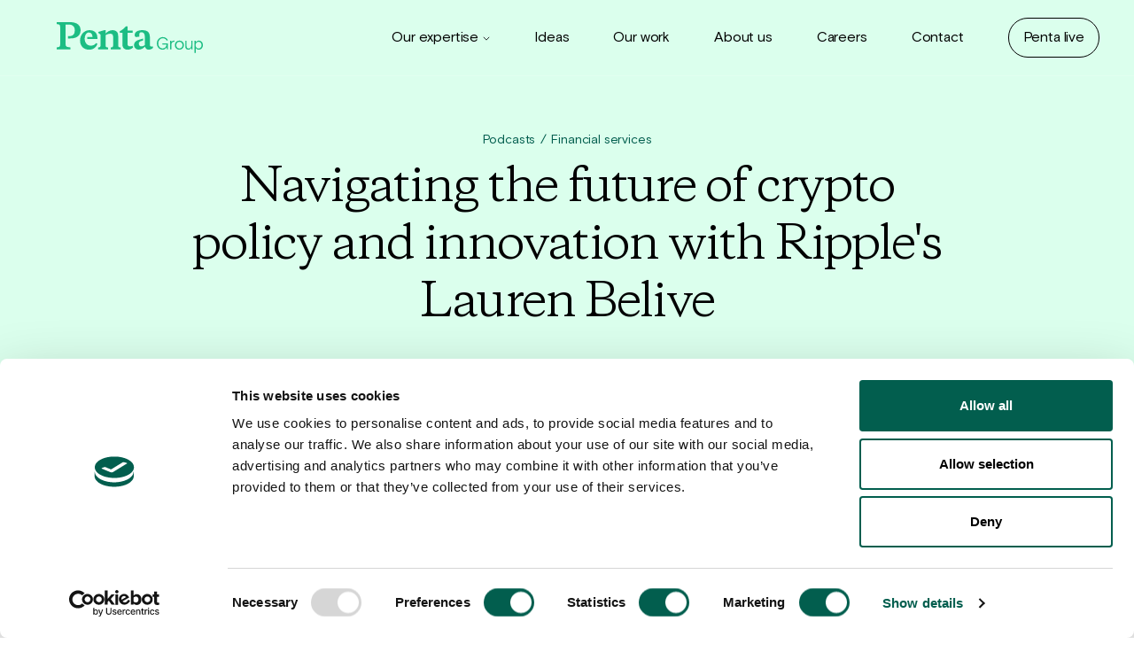

--- FILE ---
content_type: text/html; charset=UTF-8
request_url: https://pentagroup.com/insight/navigating-the-future-of-crypto-policy-and-innovation-with-ripples-lauren-belive
body_size: 16426
content:
<!doctype html><html lang="en"><head>
    <meta charset="utf-8">
    <title>Navigating the future of crypto policy and innovation with Ripple's Lauren Belive</title>
    <link rel="shortcut icon" href="https://pentagroup.com/hubfs/cropped-favicon-1.png">
    <meta name="description" content="Explore the future of crypto policy and innovation with Ripple's Lauren Belive, discussing legal victories, stablecoin plans, and the role of crypto in the upcoming U.S. elections. Tune in now!">
    
    
    
    <meta name="viewport" content="width=device-width, initial-scale=1">

    
    <meta property="og:description" content="Explore the future of crypto policy and innovation with Ripple's Lauren Belive, discussing legal victories, stablecoin plans, and the role of crypto in the upcoming U.S. elections. Tune in now!">
    <meta property="og:title" content="Navigating the future of crypto policy and innovation with Ripple's Lauren Belive">
    <meta name="twitter:description" content="Explore the future of crypto policy and innovation with Ripple's Lauren Belive, discussing legal victories, stablecoin plans, and the role of crypto in the upcoming U.S. elections. Tune in now!">
    <meta name="twitter:title" content="Navigating the future of crypto policy and innovation with Ripple's Lauren Belive">

    

    

    <style>
a.cta_button{-moz-box-sizing:content-box !important;-webkit-box-sizing:content-box !important;box-sizing:content-box !important;vertical-align:middle}.hs-breadcrumb-menu{list-style-type:none;margin:0px 0px 0px 0px;padding:0px 0px 0px 0px}.hs-breadcrumb-menu-item{float:left;padding:10px 0px 10px 10px}.hs-breadcrumb-menu-divider:before{content:'›';padding-left:10px}.hs-featured-image-link{border:0}.hs-featured-image{float:right;margin:0 0 20px 20px;max-width:50%}@media (max-width: 568px){.hs-featured-image{float:none;margin:0;width:100%;max-width:100%}}.hs-screen-reader-text{clip:rect(1px, 1px, 1px, 1px);height:1px;overflow:hidden;position:absolute !important;width:1px}
</style>

<link rel="stylesheet" href="https://pentagroup.com/hubfs/hub_generated/template_assets/1/103412276167/1762358422419/template_theme.min.css">
<link rel="stylesheet" href="https://pentagroup.com/hubfs/hub_generated/template_assets/1/105770003405/1762358422314/template_news-single.min.css">
<link rel="stylesheet" href="https://pentagroup.com/hubfs/hub_generated/module_assets/1/105294117605/1758282100292/module_news-post.min.css">
<link rel="stylesheet" href="https://pentagroup.com/hubfs/hub_generated/module_assets/1/104408563444/1744334450777/module_call-to-action.min.css">
<link rel="stylesheet" href="https://pentagroup.com/hubfs/hub_generated/module_assets/1/104520523464/1744334455325/module_form.min.css">
<link rel="stylesheet" href="https://pentagroup.com/hubfs/hub_generated/module_assets/1/183128137915/1744334473695/module_newsletter.min.css">
<link rel="stylesheet" href="https://pentagroup.com/hubfs/hub_generated/module_assets/1/104413108677/1744334451611/module_ticker.min.css">
<link rel="preload" as="style" href="https://145747460.fs1.hubspotusercontent-eu1.net/hubfs/145747460/raw_assets/media-default-modules/master/650/js_client_assets/assets/TrackPlayAnalytics-Cm48oVxd.css">

<link rel="preload" as="style" href="https://145747460.fs1.hubspotusercontent-eu1.net/hubfs/145747460/raw_assets/media-default-modules/master/650/js_client_assets/assets/Tooltip-DkS5dgLo.css">

<style>
@font-face {
  font-family: "Basis Grotesque Pro";
  src: url("https://pentagroup.com/hubfs/raw_assets/public/penta/fonts/BasisGrotesque/BasisGrotesquePro-It.ttf") format("truetype"),url("https://pentagroup.com/hubfs/raw_assets/public/penta/fonts/BasisGrotesque/BasisGrotesquePro-It.woff") format("woff"),url("https://pentagroup.com/hubfs/raw_assets/public/penta/fonts/BasisGrotesque/BasisGrotesquePro-It.woff2") format("woff2");
  font-display: swap;
  font-weight: 400;
  font-style: italic;
}

@font-face {
  font-family: "Basis Grotesque Pro";
  src: url("https://pentagroup.com/hubfs/raw_assets/public/penta/fonts/BasisGrotesque/BasisGrotesquePro-Black.ttf") format("truetype"),url("https://pentagroup.com/hubfs/raw_assets/public/penta/fonts/BasisGrotesque/BasisGrotesquePro-Black.woff") format("woff"),url("https://pentagroup.com/hubfs/raw_assets/public/penta/fonts/BasisGrotesque/BasisGrotesquePro-Black.woff2") format("woff2");
  font-display: swap;
  font-weight: 900;
}

@font-face {
  font-family: "Basis Grotesque Pro";
  src: url("https://pentagroup.com/hubfs/raw_assets/public/penta/fonts/BasisGrotesque/BasisGrotesquePro-MediumIt.ttf") format("truetype"),url("https://pentagroup.com/hubfs/raw_assets/public/penta/fonts/BasisGrotesque/BasisGrotesquePro-MediumIt.woff") format("woff"),url("https://pentagroup.com/hubfs/raw_assets/public/penta/fonts/BasisGrotesque/BasisGrotesquePro-MediumIt.woff2") format("woff2");
  font-display: swap;
  font-weight: 500;
  font-style: italic;
}

@font-face {
  font-family: "Basis Grotesque Pro";
  src: url("https://pentagroup.com/hubfs/raw_assets/public/penta/fonts/BasisGrotesque/BasisGrotesquePro-Bold.ttf") format("truetype"),url("https://pentagroup.com/hubfs/raw_assets/public/penta/fonts/BasisGrotesque/BasisGrotesquePro-Bold.woff") format("woff"),url("https://pentagroup.com/hubfs/raw_assets/public/penta/fonts/BasisGrotesque/BasisGrotesquePro-Bold.woff2") format("woff2");
  font-display: swap;
  font-weight: 700;
}

@font-face {
  font-family: "Basis Grotesque Pro";
  src: url("https://pentagroup.com/hubfs/raw_assets/public/penta/fonts/BasisGrotesque/BasisGrotesquePro-Light.ttf") format("truetype"),url("https://pentagroup.com/hubfs/raw_assets/public/penta/fonts/BasisGrotesque/BasisGrotesquePro-Light.woff") format("woff"),url("https://pentagroup.com/hubfs/raw_assets/public/penta/fonts/BasisGrotesque/BasisGrotesquePro-Light.woff2") format("woff2");
  font-display: swap;
  font-weight: 300;
}

@font-face {
  font-family: "Basis Grotesque Pro";
  src: url("https://pentagroup.com/hubfs/raw_assets/public/penta/fonts/BasisGrotesque/BasisGrotesquePro-BlackIt.ttf") format("truetype"),url("https://pentagroup.com/hubfs/raw_assets/public/penta/fonts/BasisGrotesque/BasisGrotesquePro-BlackIt.woff") format("woff"),url("https://pentagroup.com/hubfs/raw_assets/public/penta/fonts/BasisGrotesque/BasisGrotesquePro-BlackIt.woff2") format("woff2");
  font-display: swap;
  font-weight: 900;
  font-style: italic;
}

@font-face {
  font-family: "Basis Grotesque Pro";
  src: url("https://pentagroup.com/hubfs/raw_assets/public/penta/fonts/BasisGrotesque/BasisGrotesquePro-LightIt.ttf") format("truetype"),url("https://pentagroup.com/hubfs/raw_assets/public/penta/fonts/BasisGrotesque/BasisGrotesquePro-LightIt.woff") format("woff"),url("https://pentagroup.com/hubfs/raw_assets/public/penta/fonts/BasisGrotesque/BasisGrotesquePro-LightIt.woff2") format("woff2");
  font-display: swap;
  font-weight: 300;
  font-style: italic;
}

@font-face {
  font-family: "Basis Grotesque Pro";
  src: url("https://pentagroup.com/hubfs/raw_assets/public/penta/fonts/BasisGrotesque/BasisGrotesquePro-Regular.ttf") format("truetype"),url("https://pentagroup.com/hubfs/raw_assets/public/penta/fonts/BasisGrotesque/BasisGrotesquePro-Regular.woff") format("woff"),url("https://pentagroup.com/hubfs/raw_assets/public/penta/fonts/BasisGrotesque/BasisGrotesquePro-Regular.woff2") format("woff2");
  font-display: swap;
  font-weight: 400;
}

@font-face {
  font-family: "Basis Grotesque Pro";
  src: url("https://pentagroup.com/hubfs/raw_assets/public/penta/fonts/BasisGrotesque/BasisGrotesquePro-Medium.ttf") format("truetype"),url("https://pentagroup.com/hubfs/raw_assets/public/penta/fonts/BasisGrotesque/BasisGrotesquePro-Medium.woff") format("woff"),url("https://pentagroup.com/hubfs/raw_assets/public/penta/fonts/BasisGrotesque/BasisGrotesquePro-Medium.woff2") format("woff2");
  font-display: swap;
  font-weight: 500;
}

@font-face {
  font-family: "Basis Grotesque Pro";
  src: url("https://pentagroup.com/hubfs/raw_assets/public/penta/fonts/BasisGrotesque/BasisGrotesquePro-BoldIt.ttf") format("truetype"),url("https://pentagroup.com/hubfs/raw_assets/public/penta/fonts/BasisGrotesque/BasisGrotesquePro-BoldIt.woff") format("woff"),url("https://pentagroup.com/hubfs/raw_assets/public/penta/fonts/BasisGrotesque/BasisGrotesquePro-BoldIt.woff2") format("woff2");
  font-display: swap;
  font-weight: 700;
  font-style: italic;
}
</style>


    <script type="application/ld+json">
{
  "mainEntityOfPage" : {
    "@type" : "WebPage",
    "@id" : "https://pentagroup.com/insight/navigating-the-future-of-crypto-policy-and-innovation-with-ripples-lauren-belive"
  },
  "author" : {
    "name" : "Bryan DeAngelis",
    "url" : "https://pentagroup.com/insight/author/bryan-deangelis",
    "@type" : "Person"
  },
  "headline" : "Navigating the future of crypto policy and innovation with Ripple's Lauren Belive",
  "datePublished" : "2024-05-21T18:59:17.000Z",
  "dateModified" : "2025-08-25T14:29:41.364Z",
  "publisher" : {
    "name" : "Penta Group LLC. ",
    "logo" : {
      "url" : "https://25254998.fs1.hubspotusercontent-eu1.net/hubfs/25254998/Penta%20Logo%20Dark%20Green%20300x84.png",
      "@type" : "ImageObject"
    },
    "@type" : "Organization"
  },
  "@context" : "https://schema.org",
  "@type" : "BlogPosting",
  "image" : [ "https://25254998.fs1.hubspotusercontent-eu1.net/hubfs/25254998/Imported_Blog_Media/WAS-5_21-1.png" ]
}
</script>



    
<!--  Added by GoogleAnalytics4 integration -->
<script>
var _hsp = window._hsp = window._hsp || [];
window.dataLayer = window.dataLayer || [];
function gtag(){dataLayer.push(arguments);}

var useGoogleConsentModeV2 = true;
var waitForUpdateMillis = 1000;


if (!window._hsGoogleConsentRunOnce) {
  window._hsGoogleConsentRunOnce = true;

  gtag('consent', 'default', {
    'ad_storage': 'denied',
    'analytics_storage': 'denied',
    'ad_user_data': 'denied',
    'ad_personalization': 'denied',
    'wait_for_update': waitForUpdateMillis
  });

  if (useGoogleConsentModeV2) {
    _hsp.push(['useGoogleConsentModeV2'])
  } else {
    _hsp.push(['addPrivacyConsentListener', function(consent){
      var hasAnalyticsConsent = consent && (consent.allowed || (consent.categories && consent.categories.analytics));
      var hasAdsConsent = consent && (consent.allowed || (consent.categories && consent.categories.advertisement));

      gtag('consent', 'update', {
        'ad_storage': hasAdsConsent ? 'granted' : 'denied',
        'analytics_storage': hasAnalyticsConsent ? 'granted' : 'denied',
        'ad_user_data': hasAdsConsent ? 'granted' : 'denied',
        'ad_personalization': hasAdsConsent ? 'granted' : 'denied'
      });
    }]);
  }
}

gtag('js', new Date());
gtag('set', 'developer_id.dZTQ1Zm', true);
gtag('config', 'G-2KS9XG9WFN');
</script>
<script async src="https://www.googletagmanager.com/gtag/js?id=G-2KS9XG9WFN"></script>

<!-- /Added by GoogleAnalytics4 integration -->

<!--  Added by GoogleTagManager integration -->
<script>
var _hsp = window._hsp = window._hsp || [];
window.dataLayer = window.dataLayer || [];
function gtag(){dataLayer.push(arguments);}

var useGoogleConsentModeV2 = true;
var waitForUpdateMillis = 1000;



var hsLoadGtm = function loadGtm() {
    if(window._hsGtmLoadOnce) {
      return;
    }

    if (useGoogleConsentModeV2) {

      gtag('set','developer_id.dZTQ1Zm',true);

      gtag('consent', 'default', {
      'ad_storage': 'denied',
      'analytics_storage': 'denied',
      'ad_user_data': 'denied',
      'ad_personalization': 'denied',
      'wait_for_update': waitForUpdateMillis
      });

      _hsp.push(['useGoogleConsentModeV2'])
    }

    (function(w,d,s,l,i){w[l]=w[l]||[];w[l].push({'gtm.start':
    new Date().getTime(),event:'gtm.js'});var f=d.getElementsByTagName(s)[0],
    j=d.createElement(s),dl=l!='dataLayer'?'&l='+l:'';j.async=true;j.src=
    'https://www.googletagmanager.com/gtm.js?id='+i+dl;f.parentNode.insertBefore(j,f);
    })(window,document,'script','dataLayer','GTM-WC974B6');

    window._hsGtmLoadOnce = true;
};

_hsp.push(['addPrivacyConsentListener', function(consent){
  if(consent.allowed || (consent.categories && consent.categories.analytics)){
    hsLoadGtm();
  }
}]);

</script>

<!-- /Added by GoogleTagManager integration -->


<meta name="msvalidate.01" content="C6A1A7E83BC01265B02BBD3DD70759C1">

<link rel="amphtml" href="https://pentagroup.com/insight/navigating-the-future-of-crypto-policy-and-innovation-with-ripples-lauren-belive?hs_amp=true">

<meta property="og:image" content="https://pentagroup.com/hubfs/Imported_Blog_Media/WAS-5_21-1.png">
<meta property="og:image:width" content="3840">
<meta property="og:image:height" content="2160">
<meta property="og:image:alt" content="What's at stake podcast banner with host Bryan DeAngelis and guests Elliot Owensby and Ripple's Lauren Belive">
<meta name="twitter:image" content="https://pentagroup.com/hubfs/Imported_Blog_Media/WAS-5_21-1.png">
<meta name="twitter:image:alt" content="What's at stake podcast banner with host Bryan DeAngelis and guests Elliot Owensby and Ripple's Lauren Belive">

<meta property="og:url" content="https://pentagroup.com/insight/navigating-the-future-of-crypto-policy-and-innovation-with-ripples-lauren-belive">
<meta name="twitter:card" content="summary_large_image">

<link rel="canonical" href="https://pentagroup.com/insight/navigating-the-future-of-crypto-policy-and-innovation-with-ripples-lauren-belive">

<meta property="og:type" content="article">
<link rel="alternate" type="application/rss+xml" href="https://pentagroup.com/insight/rss.xml">
<meta name="twitter:domain" content="pentagroup.com">
<meta name="twitter:site" content="@pentagrp">
<script src="//platform.linkedin.com/in.js" type="text/javascript">
    lang: en_US
</script>

<meta http-equiv="content-language" content="en">






  <meta name="generator" content="HubSpot"></head>
  <body>
<!--  Added by GoogleTagManager integration -->
<noscript><iframe src="https://www.googletagmanager.com/ns.html?id=GTM-WC974B6" height="0" width="0" style="display:none;visibility:hidden"></iframe></noscript>

<!-- /Added by GoogleTagManager integration -->

    <div class="body-wrapper   hs-content-id-106959536837 hs-blog-post hs-blog-id-105293706439">
      <header id="header">
        
          <div data-global-resource-path="penta/templates/partials/header.html"><div class="container">
    <div class="header__main">
        <div class="header__logo">
            <a href="/">
                <svg width="165" height="35" viewbox="0 0 165 35" fill="none" xmlns="http://www.w3.org/2000/svg">
                    <path d="M15.1977 0H0V2.2416C2.89876 2.36108 3.90449 2.83174 3.90449 5.31075V25.3787C3.90449 27.8572 2.89876 28.3278 0 28.4478V30.6894H15.393V28.4478C11.8335 28.2899 10.0927 27.8577 10.0927 25.3787V2.63641H13.4195C18.0996 2.63641 20.4206 5.23179 20.4206 9.16589C20.4206 13.7312 18.2944 15.8559 13.5748 15.8559H12.8153V18.3754H15.5457C23.3973 18.3754 26.9543 14.5582 26.9543 9.0516C26.9569 4.17047 23.6301 0 15.1982 0L15.1977 0Z" fill="#3d95ff" />
                    <path d="M36.2565 11.6848C39.043 11.6848 40.3937 13.8096 40.4337 16.7208H34.4222V18.8839H45.9242V17.5863C45.9242 12.7841 42.9075 9.04895 37.1074 9.04895C31.3073 9.04895 26.3545 13.7311 26.3545 20.7723C26.3545 26.9511 30.4138 31.0811 36.5646 31.0811C42.1325 31.0811 44.9164 27.6966 45.9242 24.3911L44.5335 23.6835C43.2177 25.297 41.3246 26.5563 38.5781 26.5563C29.1057 26.5563 30.2159 11.6822 36.257 11.6822V11.6848H36.2565Z" fill="#3d95ff" />
                    <path d="M63.6641 16.2512C63.6641 13.9275 62.581 13.0625 60.3773 13.0625C58.5586 13.0625 56.5476 13.8106 55.1949 14.6761V26.402C55.1949 28.2114 56.1627 28.4072 57.9414 28.6436V30.6894H46.7656V28.6436C48.5438 28.4067 49.4722 28.2109 49.4722 26.402V14.0475L46.9584 12.2002V11.0194L53.9569 8.97363H55.3876L55.1949 12.9103C56.8957 11.022 59.6822 9.05519 62.8911 9.05519C66.7208 9.05519 69.3894 11.022 69.3894 15.5088V26.4077C69.3894 28.2171 70.3546 28.413 72.136 28.6493V30.6951H60.9576V28.6493C62.7358 28.4124 63.6667 28.2166 63.6667 26.4077V16.2517H63.6641V16.2512Z" fill="#3d95ff" />
                    <path d="M85.6702 26.668C84.7611 27.0514 83.7663 27.3454 82.7876 27.3454C80.7766 27.3454 79.8888 26.4015 79.8888 23.9635V12.0007H85.6895V9.44326H79.8888V4.72266H78.0327C75.9818 7.20114 73.5853 9.16845 71.1895 10.2293V12.0002H74.1656V25.0623C74.1656 29.5486 76.9896 31.0832 80.0836 31.0832C82.798 31.0832 84.8037 29.9486 86.2292 28.5964C86.0048 28.0223 85.8095 27.3828 85.6728 26.6675H85.6702V26.668Z" fill="#3d95ff" />
                    <path d="M108.405 27.3455C107.825 27.5034 107.052 27.5824 106.704 27.5824C105.544 27.5824 105.196 26.6385 105.196 24.9054V17.1567C105.196 10.8989 101.832 9.05164 96.497 9.05164C91.7021 9.05164 88.0252 10.94 88.0252 14.4793C88.0252 15.5811 88.4906 16.4081 89.3411 16.8814L93.4409 16.3292C93.2855 15.4232 93.1707 14.6367 93.1707 14.0055C93.1707 12.313 94.0611 11.3691 95.762 11.3691C98.1984 11.3691 99.4737 13.1785 99.4737 16.364V25.8457C98.1984 26.7896 97.0373 27.3803 95.5666 27.3803C93.8658 27.3803 92.7427 26.1995 92.7427 24.3111C92.7427 22.8555 93.3229 22.1075 94.6388 21.5958L97.6098 20.5812V18.443L92.3172 20.1028C84.6371 22.4373 86.5462 31.0017 92.6648 31.0017C95.7988 31.0017 98.1578 29.1923 99.5885 27.5793C100.284 29.704 101.482 31.0806 103.763 31.0806C105.541 31.0806 107.437 30.2915 108.793 28.9559L108.406 27.3424V27.345L108.405 27.3455Z" fill="#3d95ff" />
                    <path d="M119.777 16.8336C122.34 16.8336 124.355 18.0658 125.45 20.1785L124.277 21.0196C123.279 19.1219 121.773 18.1832 119.758 18.1832C117.078 18.1245 114.574 20.6871 114.632 23.9542C114.632 27.2795 116.706 29.6857 119.621 29.6857C122.105 29.6857 123.749 27.7491 123.984 25.3038H119.152V23.9932H125.53V30.8011H124.493L124.023 28.3751C123.143 30.0769 121.637 31.0743 119.602 31.0743C115.827 31.1336 113.01 27.9642 113.069 23.9537C112.99 20.0217 116.199 16.7551 119.779 16.833L119.777 16.8336Z" fill="#3d95ff" />
                    <path d="M127.937 21.0981H129.423V22.8587C129.912 21.6654 130.949 20.8243 132.201 20.8243C132.495 20.8243 132.768 20.8633 133.003 20.922L132.768 22.2716C132.553 22.1932 132.299 22.1542 132.006 22.1542C130.578 22.1542 129.423 23.7392 129.423 25.6364V30.8006H127.937V21.0976V21.0981Z" fill="#3d95ff" />
                    <path d="M138.481 20.8243C141.201 20.8243 143.548 22.7413 143.548 25.9496C143.548 29.158 141.201 31.0749 138.481 31.0749C135.762 31.0749 133.435 29.158 133.435 25.9496C133.435 22.7413 135.782 20.8243 138.481 20.8243ZM138.481 22.1542C136.506 22.1542 134.941 23.7584 134.941 25.9491C134.941 28.1398 136.506 29.744 138.481 29.744C140.457 29.744 142.042 28.1403 142.042 25.9491C142.042 23.7579 140.477 22.1542 138.481 22.1542Z" fill="#3d95ff" />
                    <path d="M145.134 21.0982H146.621V27.2993C146.621 28.8646 147.56 29.7446 148.988 29.7446C150.573 29.7446 151.883 28.2973 151.883 26.2822V21.0977H153.37V30.8007H151.883V29.0791C151.257 30.3113 150.005 31.0745 148.616 31.0745C146.601 31.0745 145.134 29.8817 145.134 27.4754V21.0977L145.134 21.0982Z" fill="#3d95ff" />
                    <path d="M155.435 21.0981H156.921V22.8981C157.547 21.7246 158.897 20.8248 160.462 20.8248C163.024 20.8248 165 22.9771 165 25.9501C165 28.9232 163.044 31.0754 160.384 31.0754C158.878 31.0754 157.606 30.371 156.921 29.1975V34.7924H155.435V21.0986V21.0981ZM160.13 22.1542C158.154 22.1542 156.784 23.7781 156.784 25.9491C156.784 28.12 158.154 29.744 160.13 29.744C162.105 29.744 163.475 28.1403 163.475 25.9491C163.475 23.7579 162.105 22.1542 160.13 22.1542Z" fill="#3d95ff" />
                </svg>
            </a>
        </div>
        <nav id="header-nav">
            <button class="header-nav__back">Back</button>
            <span id="hs_cos_wrapper_header-nav" class="hs_cos_wrapper hs_cos_wrapper_widget hs_cos_wrapper_type_menu" style="" data-hs-cos-general-type="widget" data-hs-cos-type="menu"><div id="hs_menu_wrapper_header-nav" class="hs-menu-wrapper active-branch flyouts hs-menu-flow-horizontal" role="navigation" data-sitemap-name="Default" data-menu-id="105311291891" aria-label="Navigation Menu">
 <ul role="menu">
  <li class="hs-menu-item hs-menu-depth-1 hs-item-has-children" role="none"><a href="javascript:;" aria-haspopup="true" aria-expanded="false" role="menuitem">Our expertise</a>
   <ul role="menu" class="hs-menu-children-wrapper">
    <li class="hs-menu-item hs-menu-depth-2" role="none"><a href="https://pentagroup.com/data-insights" role="menuitem">Data &amp; insights</a></li>
    <li class="hs-menu-item hs-menu-depth-2" role="none"><a href="https://pentagroup.com/strategy" role="menuitem">Strategy</a></li>
    <li class="hs-menu-item hs-menu-depth-2" role="none"><a href="https://pentagroup.com/creative" role="menuitem">Creative</a></li>
    <li class="hs-menu-item hs-menu-depth-2" role="none"><a href="https://pentagroup.com/ai" role="menuitem">AI Practice</a></li>
   </ul></li>
  <li class="hs-menu-item hs-menu-depth-1" role="none"><a href="https://pentagroup.com/insight" role="menuitem">Ideas</a></li>
  <li class="hs-menu-item hs-menu-depth-1" role="none"><a href="https://pentagroup.com/case-study" role="menuitem">Our work</a></li>
  <li class="hs-menu-item hs-menu-depth-1" role="none"><a href="https://pentagroup.com/team" role="menuitem">About us</a></li>
  <li class="hs-menu-item hs-menu-depth-1" role="none"><a href="https://pentagroup.com/careers" role="menuitem">Careers</a></li>
  <li class="hs-menu-item hs-menu-depth-1" role="none"><a href="https://pentagroup.com/contact" role="menuitem">Contact</a></li>
  <li class="hs-menu-item hs-menu-depth-1" role="none"><a href="https://penta.live/" role="menuitem" target="_blank" rel="noopener">Penta live</a></li>
 </ul>
</div></span>
        </nav>
        <button class="header-nav-btn"><span></span></button>
    </div>
</div></div>
        
      </header>
      
<main id="main" class="template-news-single">
    
    <div id="hs_cos_wrapper_news_post" class="hs_cos_wrapper hs_cos_wrapper_widget hs_cos_wrapper_type_module" style="" data-hs-cos-general-type="widget" data-hs-cos-type="module">
<div class="module module-news-post" style="">
    <div class="module-news-post__intro">
        <div class="container">
            <ul class="tag-list animation --animation-fade-in-top">
                
                    <li><a href="https://pentagroup.com/insight/tag/podcasts">Podcasts</a></li>
                
                    <li><a href="https://pentagroup.com/insight/tag/financial-services">Financial services</a></li>
                
            </ul>
            
            <h1 class="animation --animation-fade-in-top">Navigating the future of crypto policy and innovation with Ripple's Lauren Belive</h1>
        </div>
    </div>
    <div class="module-news-post__main">
        <div class="container">
            
                <div class="module-news-post__featured-image animation --animation-fade-in-top"><img src="https://pentagroup.com/hubfs/Imported_Blog_Media/WAS-5_21-1.png" alt="Navigating the future of crypto policy and innovation with Ripple's Lauren Belive"></div>
            
            
            
                <div class="module-news-post__tts"></div>
            
            <div class="module-news-post__body content-styling animation --animation-fade-in-top">
                <div class="row">
                    <div class="col-12 col-lg-2">
                        <div class="module-news-post__meta">
                            
                                <div class="module-news-post__tags">
                                    <h4 class="module-news-post__meta-heading">Tags</h4>
                                    <ul>
                                        
                                            <li><a href="https://pentagroup.com/insight/tag/podcasts">Podcasts</a></li>
                                        
                                            <li><a href="https://pentagroup.com/insight/tag/financial-services">Financial services</a></li>
                                        
                                    </ul>
                                </div>
                            
                            
                            
                            <div class="module-news-post__authors">
                                <h4 class="module-news-post__meta-heading">Share</h4>
                                <ul>
                                    <li><a href="https://www.facebook.com/sharer/sharer.php?u=https://pentagroup.com/insight/navigating-the-future-of-crypto-policy-and-innovation-with-ripples-lauren-belive" target="_blank">Facebook</a></li>
                                    <li><a href="https://www.linkedin.com/sharing/share-offsite/?url=https://pentagroup.com/insight/navigating-the-future-of-crypto-policy-and-innovation-with-ripples-lauren-belive" target="_blank">LinkedIn</a></li>
                                    <li><a href="http://twitter.com/intent/tweet?text=Navigating+the+future+of+crypto+policy+and+innovation+with+Ripple%27s+Lauren+Belive&amp;url=https://pentagroup.com/insight/navigating-the-future-of-crypto-policy-and-innovation-with-ripples-lauren-belive" target="_blank">Twitter</a></li>
                                </ul>
                            </div>
                        </div>
                    </div>
                    <div class="col-12 col-lg-8">
                        <div class="module-news-post__content">
                            <span id="hs_cos_wrapper_post_body" class="hs_cos_wrapper hs_cos_wrapper_meta_field hs_cos_wrapper_type_rich_text" style="" data-hs-cos-general-type="meta_field" data-hs-cos-type="rich_text"><div id="hs_cos_wrapper_widget_60e09f7c-bc70-4237-9f9b-7686516178bd" class="hs_cos_wrapper hs_cos_wrapper_widget hs_cos_wrapper_type_module" style="" data-hs-cos-general-type="widget" data-hs-cos-type="module"><link rel="stylesheet" href="https://145747460.fs1.hubspotusercontent-eu1.net/hubfs/145747460/raw_assets/media-default-modules/master/650/js_client_assets/assets/PodcastEpisodeModule-DzZOzQXR.css"  nonce="hs-random-style-nonce" />
<link rel="stylesheet" href="https://145747460.fs1.hubspotusercontent-eu1.net/hubfs/145747460/raw_assets/media-default-modules/master/650/js_client_assets/assets/TrackPlayAnalytics-Cm48oVxd.css"  nonce="hs-random-style-nonce" />
<link rel="stylesheet" href="https://145747460.fs1.hubspotusercontent-eu1.net/hubfs/145747460/raw_assets/media-default-modules/master/650/js_client_assets/assets/FormatDate-CCjxdIs2.css"  nonce="hs-random-style-nonce" />
<link rel="stylesheet" href="https://145747460.fs1.hubspotusercontent-eu1.net/hubfs/145747460/raw_assets/media-default-modules/master/650/js_client_assets/assets/Tooltip-DkS5dgLo.css"  nonce="hs-random-style-nonce" />
<!--$--><div data-hs-island="true" id="island-1c90c4i1R1"><!--$--><div><div class="_podcastEpisode_3ueog_1" style="margin-top:0;margin-bottom:0;--primary:#f5f8fa;--secondary:#33475b;--tertiary:#cbd6e2;--primary-alt:#eff2f4;--tertiary-translucent:#cbd6e250" data-is-hydrated="false"><div class="_headerContentWrapper_1o7vn_11"><div class="_headerContentInner_1o7vn_14"><div class="_artworkWrapper_1o7vn_49"><img class="_artworkImage_1o7vn_56" alt="Navigating the future of crypto policy and innovation with Ripple&#x27;s Lauren Belive" src="https://25254998.fs1.hubspotusercontent-eu1.net/hubfs/25254998/Imported_Podcast_Media/qmsa0ss8013pcr7f4xy89jtfjhxu-1.jpg"/></div><div class="_mainTextContent_1o7vn_61"><div class="_episodeMeta_3ueog_17"> <span> <!-- -->• <!-- -->26<!-- --> <!-- -->min</span></div><div class="_episodeTitle_3ueog_20">Navigating the future of crypto policy and innovation with Ripple&#x27;s Lauren Belive</div><div class="_showTitle_3ueog_28">The Penta Podcast Channel</div><div class="_verticalSpacer_1o7vn_70"></div></div></div><div class="_playerWrapper_1o7vn_73"><div class="_playButton_1o7vn_125" role="button" tabindex="0"><svg version="1.1" xmlns="http://www.w3.org/2000/svg" width="32" height="32" viewBox="0 -2 32 30" transform="scale(1.1)" aria-hidden="true"><path d="M23.61 10.37l-13.45-10.75c-0.244-0.2-0.56-0.322-0.904-0.322-0.297 0-0.572 0.090-0.801 0.245l0.005-0.003c-0.527 0.427-0.861 1.074-0.861 1.799 0 0.028 0 0.057 0.002 0.085l-0-0.004v21.45c-0.001 0.020-0.001 0.043-0.001 0.066 0 0.728 0.329 1.378 0.847 1.811l0.004 0.003c0.23 0.156 0.514 0.249 0.82 0.25h0c0.014 0.001 0.031 0.001 0.048 0.001 0.327 0 0.624-0.13 0.842-0.341l-0 0 13.45-10.66c0.486-0.426 0.791-1.047 0.791-1.74 0-0.021-0-0.042-0.001-0.063l0 0.003c0.002-0.031 0.002-0.068 0.002-0.104 0-0.679-0.307-1.287-0.789-1.693l-0.003-0.003z"></path></svg>Play</div></div></div><div class="_optionsMenuTarget_1o7vn_17"><div class="_optionsMenuIcon_1o7vn_30" role="button" tabindex="0" aria-label="Options" data-is-ai-generated="false"><svg version="1.1" xmlns="http://www.w3.org/2000/svg" viewBox="0 0 32 32"><path d="M8 11c-1.105 0-2 0.895-2 2s0.895 2 2 2v0z"></path><path d="M8 15c1.105 0 2-0.895 2-2s-0.895-2-2-2v0z"></path><path d="M16 11c-1.105 0-2 0.895-2 2s0.895 2 2 2v0z"></path><path d="M16 15c1.105 0 2-0.895 2-2s-0.895-2-2-2v0z"></path><path d="M24 11c-1.105 0-2 0.895-2 2s0.895 2 2 2v0z"></path><path d="M24 15c1.105 0 2-0.895 2-2s-0.895-2-2-2v0z"></path></svg></div></div></div><audio preload="none" src="https://25254998.fs1.hubspotusercontent-eu1.net/hubfs/25254998/Imported_Podcast_Media/15068969-navigating-the-future-of-crypto-policy-and-innovation-with-ripple-s-lauren-belive-1.mp3"></audio></div><!--/$--></div><!--/$-->
    <script type="text/javascript" nonce="hs-random-nonce">
      window.__hsEnvConfig = {"hsDeployed":true,"hsEnv":"prod","hsJSRGates":["CMS:JSRenderer:SeparateIslandRenderOption","CMS:JSRenderer:CompressResponse","CMS:JSRenderer:MinifyCSS","CMS:JSRenderer:GetServerSideProps","CMS:JSRenderer:LocalProxySchemaVersion1","CMS:JSRenderer:SharedDeps"],"hublet":"eu1","portalID":25254998};
      window.__hsServerPageUrl = "https:\u002F\u002Fpentagroup.com\u002Finsight\u002Fnavigating-the-future-of-crypto-policy-and-innovation-with-ripples-lauren-belive";
      window.__hsBasePath = "\u002Finsight\u002Fnavigating-the-future-of-crypto-policy-and-innovation-with-ripples-lauren-belive";
    </script>
      
  <script type="text/javascript" nonce="hs-random-nonce">
    var newIslands = [{"clientOnly":false,"hydrateOn":"load","id":"island-1c90c4i1R1","moduleId":"components\u002Fislands\u002FPodcastEpisodeModule.tsx?client-entry","moduleName":"PodcastEpisodeModule","priority":0,"props":{"dataQueryResult":{},"episode":{"hs_absolute_url":"https:\u002F\u002Fpodcast.pentagroup.com\u002F97136959-7f37-4a58-9e5d-a1c7afda1eaa\u002F-temporary-slug-900322e7-2fee-4d1c-aaa8-eea768f39cc5","hs_access_rule_ids":[],"hs_access_rule_type":"PUBLIC","hs_analytics_page_id":"266725503164","hs_archived_in_dashboard":0,"hs_audio_file":{"id":266726211801,"type":"file","url":"https:\u002F\u002F25254998.fs1.hubspotusercontent-eu1.net\u002Fhubfs\u002F25254998\u002FImported_Podcast_Media\u002F15068969-navigating-the-future-of-crypto-policy-and-innovation-with-ripple-s-lauren-belive-1.mp3"},"hs_audio_source":{"createdAt":1721045685760,"createdByUserId":-2,"id":1,"isHubspotDefined":true,"label":"User upload","labelTranslations":{"af":"Gebruikersoplaai","ar-eg":"تحميل المستخدم","bg":"Качване от потребител","bn":"ব্যবহারকারী আপলোড","ca-es":"Carrega d'usuari","cs":"Nahráno uživatelem","da":"Brugerupload","de":"Benutzer-Upload","el":"Ανάρτηση χρήστη","en":"User upload","en-gb":"User upload","es":"Subida por parte del usuario","es-mx":"Subida de usuario","et":"Kasutaja üleslaaditud","fi":"Käyttäjän lataus","fr":"Téléchargement de l'utilisateur","fr-ca":"Téléchargement par l’utilisateur","he-il":"העלאה על-ידי משתמש","hi":"यूज़र अपलोड करें","hr":"Prijenos korisnika","hu":"Felhasználói feltöltés","id":"Unggahan pengguna","it":"Caricamento dell'utente","ja":"ユーザーによるアップロード","ko":"사용자 업로드","lt":"Įkelta naudotojo","ms":"Muat naik oleh pengguna","nl":"Gebruiker uploaden","no":"Brukeropplasting","pl":"Przesłanie użytkownika","pt-br":"Upload do usuário","pt-pt":"Carregamento de utilizador","ro":"Încărcare de către utilizator","ru":"Выгрузка пользователем","sk":"Nahratie používateľa","sl":"Uporabniško nalaganje","sv":"Användaruppladdning","th":"การอัปโหลดของผู้ใช้","tl":"User upload","tr":"Kullanıcı yüklemesi","uk":"Вивантаження користувачем","vi":"Người dùng tải lên","zh-cn":"用户上载","zh-hk":"用戶上載","zh-tw":"使用者上傳"},"name":"hs_user_upload","order":0,"type":"option","updatedAt":1721045685760,"updatedByUserId":-2},"hs_child_table_id":0,"hs_created_at":1755513430803,"hs_created_by_user_id":-2,"hs_deleted_at":0,"hs_description":"\u003Cp\u003EOn this week's episode of What's at Stake, Penta Partner Bryan DeAngelis and Managing Director Elliott Owensby sat down with Ripple's Head of U.S. Public Policy Lauren Belive to discuss all things crypto including Ripple's legal victory against the SEC and the company's recent announcement that it plans to launch a stablecoin later this year.&nbsp;\u003Cbr\u003E\u003Cbr\u003EThroughout the discussion, Lauren underscored the importance of crafting clear rules of the road for crypto in the U.S. To help bring that vision to reality, Bryan, Elliott, and Lauren discussed the role of crypto in the 2024 U.S. elections and how they hope their involvement with the crypto PAC Fairshake can make a difference during this pivotal election cycle for the industry.&nbsp;\u003Cbr\u003E\u003Cbr\u003ECheck out the new episode now!\u003C\u002Fp\u003E","hs_domain":"podcast.pentagroup.com","hs_duration_millis":1511000,"hs_explicit":0,"hs_group_id":266721247441,"hs_guid":"Buzzsprout-15068969","hs_id":266725503164,"hs_image":{"altText":"","fileId":266724519132,"height":1400,"type":"image","url":"https:\u002F\u002F25254998.fs1.hubspotusercontent-eu1.net\u002Fhubfs\u002F25254998\u002FImported_Podcast_Media\u002Fqmsa0ss8013pcr7f4xy89jtfjhxu-1.jpg","width":1400},"hs_import_id":15490199,"hs_initial_published_at":1715713200000,"hs_internal_updated_at":1755513432151,"hs_internal_updated_by_user_id":-1,"hs_is_ai_generated":0,"hs_is_edited":0,"hs_language":"en","hs_name":"Navigating the future of crypto policy and innovation with Ripple's Lauren Belive","hs_path":"-temporary-slug-900322e7-2fee-4d1c-aaa8-eea768f39cc5","hs_published_at":1715713200000,"hs_sections":{"fullAudioUpdatedAt":1755513430716,"items":[{"sectionId":"ac4c4cde-8754-4fb1-a6c0-5ea323c1f239","sectionTitle":"Navigating the future of crypto policy and innovation with Ripple's Lauren Belive","sectionType":"AUDIO_FILE","sourceFileId":266726211801,"sourceFileUrl":"https:\u002F\u002F25254998.fs1.hubspotusercontent-eu1.net\u002Fhubfs\u002F25254998\u002FImported_Podcast_Media\u002F15068969-navigating-the-future-of-crypto-policy-and-innovation-with-ripple-s-lauren-belive-1.mp3","updatedAt":1755513430716}],"updatedAt":1755513430716},"hs_slug":"97136959-7f37-4a58-9e5d-a1c7afda1eaa\u002F-temporary-slug-900322e7-2fee-4d1c-aaa8-eea768f39cc5","hs_state":"PUBLISHED","hs_type":{"createdAt":1721045685760,"createdByUserId":-2,"id":1,"isHubspotDefined":true,"label":"Full","labelTranslations":{"af":"Volledig","ar-eg":"كامل","bg":"Пълен","bn":"সম্পূর্ণ","ca-es":"Complet","cs":"Celá","da":"Fuld","de":"Ausgeschöpft","el":"Ολόκληρο","en":"Full","en-gb":"Full","es":"Completo","es-mx":"Completo","et":"Täielik","fi":"Täysi","fr":"Complet","fr-ca":"Entier","he-il":"מלא","hi":"भरा हुआ","hr":"Cijela epizoda","hu":"Teljes","id":"Penuh","it":"Completo","ja":"フル","ko":"가득 참","lt":"Visas","ms":"Penuh","nl":"Volledig","no":"Full","pl":"Pełny","pt-br":"Inteiro","pt-pt":"Cheio","ro":"Complet","ru":"Полный","sk":"Celé","sl":"Polno","sv":"Full","th":"เต็ม","tl":"Buo","tr":"Tam","uk":"Повний","vi":"Đầy đủ","zh-cn":"完整","zh-hk":"完整","zh-tw":"全片"},"name":"hs_full","order":0,"type":"option","updatedAt":1721045685760,"updatedByUserId":-2},"hs_updated_at":1755513430803,"hs_updated_by_user_id":100},"experimentalHublData":null,"fieldValues":{"podcast":{"episode_id":266725503164,"show_id":266721247441},"styles":{"groupColors":{"background":{"color":"#f5f8fa","css":"#f5f8fa","hex":"#f5f8fa","opacity":null,"rgb":"rgb(245, 248, 250)","rgba":"rgba(245, 248, 250, 1)"},"hover":{"color":"#cbd6e2","css":"#cbd6e2","hex":"#cbd6e2","opacity":null,"rgb":"rgb(203, 214, 226)","rgba":"rgba(203, 214, 226, 1)"},"override":"default","text":{"color":"#33475b","css":"#33475b","hex":"#33475b","opacity":null,"rgb":"rgb(51, 71, 91)","rgba":"rgba(51, 71, 91, 1)"}},"groupSpacing":{"margin":{"css":"margin-top: 0px;\nmargin-bottom: 0px;\n","margin":{"bottom":{"units":"px","value":0},"top":{"units":"px","value":0}}}}},"translations":{"aiGeneratedTooltip":"AI-generated audio","description":"Episode description","elapsedTime":"Elapsed time","emptyPlaceholder":"Select a podcast episode.","error":"An error occurred, please refresh the page and try again.","explicit":"Explicit content","loading":"Loading","minutes":"min","mute":"Mute","optionsMenu":"Options","pause":"Pause","play":"Play","playAudio":"Play audio","playbackRate":"Playback speed","seekBar":"Seek bar","seekBarSlider":"Adjust position","skipBackward":"Skip backward 15 seconds","skipForward":"Skip forward 15 seconds","slowDownPlayback":"Slow down playback","speedUpPlayback":"Speed up playback","transcript":"Episode transcript","unmute":"Unmute","volume":"Volume","volumeControls":"Volume controls"}},"hublData":null,"hublParameters":{"field_types":{"podcast":"podcast","styles":"group","translations":"group"},"isJsModule":true,"is_widget_block":true,"module_id":158172709243,"org_tag":"module_block","path":"@hubspot\u002Fpodcast_episode","schema_version":2,"smart_objects":[],"smart_type":"NOT_SMART","tag":"module","widget_type":"module","wrap_field_tag":"div"},"moduleName":"widget_60e09f7c-bc70-4237-9f9b-7686516178bd","path":"@hubspot\u002Fpodcast_episode","podcast":{"episode_id":266725503164,"show_id":266721247441},"serverSideProps":{"episode":{"portalId":25254998,"translations":{},"type":"PODCAST_EPISODE","values":{"hs_absolute_url":"https:\u002F\u002Fpodcast.pentagroup.com\u002F97136959-7f37-4a58-9e5d-a1c7afda1eaa\u002F-temporary-slug-900322e7-2fee-4d1c-aaa8-eea768f39cc5","hs_access_rule_ids":[],"hs_access_rule_type":"PUBLIC","hs_analytics_page_id":"266725503164","hs_archived_in_dashboard":0,"hs_audio_file":{"id":266726211801,"type":"file","url":"https:\u002F\u002F25254998.fs1.hubspotusercontent-eu1.net\u002Fhubfs\u002F25254998\u002FImported_Podcast_Media\u002F15068969-navigating-the-future-of-crypto-policy-and-innovation-with-ripple-s-lauren-belive-1.mp3"},"hs_audio_source":{"createdAt":1721045685760,"createdByUserId":-2,"id":1,"isHubspotDefined":true,"label":"User upload","labelTranslations":{"af":"Gebruikersoplaai","ar-eg":"تحميل المستخدم","bg":"Качване от потребител","bn":"ব্যবহারকারী আপলোড","ca-es":"Carrega d'usuari","cs":"Nahráno uživatelem","da":"Brugerupload","de":"Benutzer-Upload","el":"Ανάρτηση χρήστη","en":"User upload","en-gb":"User upload","es":"Subida por parte del usuario","es-mx":"Subida de usuario","et":"Kasutaja üleslaaditud","fi":"Käyttäjän lataus","fr":"Téléchargement de l'utilisateur","fr-ca":"Téléchargement par l’utilisateur","he-il":"העלאה על-ידי משתמש","hi":"यूज़र अपलोड करें","hr":"Prijenos korisnika","hu":"Felhasználói feltöltés","id":"Unggahan pengguna","it":"Caricamento dell'utente","ja":"ユーザーによるアップロード","ko":"사용자 업로드","lt":"Įkelta naudotojo","ms":"Muat naik oleh pengguna","nl":"Gebruiker uploaden","no":"Brukeropplasting","pl":"Przesłanie użytkownika","pt-br":"Upload do usuário","pt-pt":"Carregamento de utilizador","ro":"Încărcare de către utilizator","ru":"Выгрузка пользователем","sk":"Nahratie používateľa","sl":"Uporabniško nalaganje","sv":"Användaruppladdning","th":"การอัปโหลดของผู้ใช้","tl":"User upload","tr":"Kullanıcı yüklemesi","uk":"Вивантаження користувачем","vi":"Người dùng tải lên","zh-cn":"用户上载","zh-hk":"用戶上載","zh-tw":"使用者上傳"},"name":"hs_user_upload","order":0,"type":"option","updatedAt":1721045685760,"updatedByUserId":-2},"hs_child_table_id":0,"hs_created_at":1755513430803,"hs_created_by_user_id":-2,"hs_deleted_at":0,"hs_description":"\u003Cp\u003EOn this week's episode of What's at Stake, Penta Partner Bryan DeAngelis and Managing Director Elliott Owensby sat down with Ripple's Head of U.S. Public Policy Lauren Belive to discuss all things crypto including Ripple's legal victory against the SEC and the company's recent announcement that it plans to launch a stablecoin later this year.&nbsp;\u003Cbr\u003E\u003Cbr\u003EThroughout the discussion, Lauren underscored the importance of crafting clear rules of the road for crypto in the U.S. To help bring that vision to reality, Bryan, Elliott, and Lauren discussed the role of crypto in the 2024 U.S. elections and how they hope their involvement with the crypto PAC Fairshake can make a difference during this pivotal election cycle for the industry.&nbsp;\u003Cbr\u003E\u003Cbr\u003ECheck out the new episode now!\u003C\u002Fp\u003E","hs_domain":"podcast.pentagroup.com","hs_duration_millis":1511000,"hs_explicit":0,"hs_group_id":266721247441,"hs_guid":"Buzzsprout-15068969","hs_id":266725503164,"hs_image":{"altText":"","fileId":266724519132,"height":1400,"type":"image","url":"https:\u002F\u002F25254998.fs1.hubspotusercontent-eu1.net\u002Fhubfs\u002F25254998\u002FImported_Podcast_Media\u002Fqmsa0ss8013pcr7f4xy89jtfjhxu-1.jpg","width":1400},"hs_import_id":15490199,"hs_initial_published_at":1715713200000,"hs_internal_updated_at":1755513432151,"hs_internal_updated_by_user_id":-1,"hs_is_ai_generated":0,"hs_is_edited":0,"hs_language":"en","hs_name":"Navigating the future of crypto policy and innovation with Ripple's Lauren Belive","hs_path":"-temporary-slug-900322e7-2fee-4d1c-aaa8-eea768f39cc5","hs_published_at":1715713200000,"hs_sections":{"fullAudioUpdatedAt":1755513430716,"items":[{"sectionId":"ac4c4cde-8754-4fb1-a6c0-5ea323c1f239","sectionTitle":"Navigating the future of crypto policy and innovation with Ripple's Lauren Belive","sectionType":"AUDIO_FILE","sourceFileId":266726211801,"sourceFileUrl":"https:\u002F\u002F25254998.fs1.hubspotusercontent-eu1.net\u002Fhubfs\u002F25254998\u002FImported_Podcast_Media\u002F15068969-navigating-the-future-of-crypto-policy-and-innovation-with-ripple-s-lauren-belive-1.mp3","updatedAt":1755513430716}],"updatedAt":1755513430716},"hs_slug":"97136959-7f37-4a58-9e5d-a1c7afda1eaa\u002F-temporary-slug-900322e7-2fee-4d1c-aaa8-eea768f39cc5","hs_state":"PUBLISHED","hs_type":{"createdAt":1721045685760,"createdByUserId":-2,"id":1,"isHubspotDefined":true,"label":"Full","labelTranslations":{"af":"Volledig","ar-eg":"كامل","bg":"Пълен","bn":"সম্পূর্ণ","ca-es":"Complet","cs":"Celá","da":"Fuld","de":"Ausgeschöpft","el":"Ολόκληρο","en":"Full","en-gb":"Full","es":"Completo","es-mx":"Completo","et":"Täielik","fi":"Täysi","fr":"Complet","fr-ca":"Entier","he-il":"מלא","hi":"भरा हुआ","hr":"Cijela epizoda","hu":"Teljes","id":"Penuh","it":"Completo","ja":"フル","ko":"가득 참","lt":"Visas","ms":"Penuh","nl":"Volledig","no":"Full","pl":"Pełny","pt-br":"Inteiro","pt-pt":"Cheio","ro":"Complet","ru":"Полный","sk":"Celé","sl":"Polno","sv":"Full","th":"เต็ม","tl":"Buo","tr":"Tam","uk":"Повний","vi":"Đầy đủ","zh-cn":"完整","zh-hk":"完整","zh-tw":"全片"},"name":"hs_full","order":0,"type":"option","updatedAt":1721045685760,"updatedByUserId":-2},"hs_updated_at":1755513430803,"hs_updated_by_user_id":100}},"show":{"contentTypeName":"hs_podcast","portalId":25254998,"translations":{},"type":"PODCAST","values":{"hs_absolute_url":"https:\u002F\u002Fpodcast.pentagroup.com\u002F97136959-7f37-4a58-9e5d-a1c7afda1eaa","hs_access_rule_ids":[],"hs_access_rule_type":"PUBLIC","hs_author":[{"id":266721259713,"isPublished":true,"name":"Penta Group","type":"foreignid"},{"id":109315174372,"isPublished":true,"name":"Bryan DeAngelis","type":"foreignid"},{"id":193807451335,"isPublished":true,"name":"Ylan Mui","type":"foreignid"},{"id":193807451336,"isPublished":true,"name":"Kevin Madden","type":"foreignid"},{"id":193969320174,"isPublished":true,"name":"Andrew Whitehouse","type":"foreignid"}],"hs_business_unit_id":0,"hs_category":[{"createdAt":1721045685653,"createdByUserId":-2,"id":28,"isHubspotDefined":true,"label":"Government","labelTranslations":{"af":"Staat","ar-eg":"الحكومة","bg":"Правителство","bn":"সরকার","ca-es":"Govern","cs":"Státní správa","da":"Offentlige myndigheder","de":"Staatswesen","el":"Κυβέρνηση","en":"Government","en-gb":"Government","es":"Administración pública","es-mx":"Administración pública","et":"Valitsus","fi":"Hallinto","fr":"Gouvernement","fr-ca":"Gouvernement","he-il":"ממשלה","hi":"सरकार","hr":"Vlada","hu":"Kormányzat","id":"Pemerintah","it":"Affari governativi","ja":"行政","ko":"정부","lt":"Vyriausybė","ms":"Kerajaan","nl":"Overheid","no":"Offentlige myndigheter","pl":"Administracja publiczna","pt-br":"Governo","pt-pt":"Governo","ro":"Guvern","ru":"Правительство","sk":"Vláda","sl":"Vlada","sv":"Myndighet","th":"รัฐบาล","tl":"Gobyerno","tr":"Devlet","uk":"Уряд","vi":"Chính phủ","zh-cn":"政府机构","zh-hk":"政府","zh-tw":"政府機構"},"name":"hs_government","order":27,"type":"option","updatedAt":1721045685653,"updatedByUserId":-2},{"createdAt":1721045685653,"createdByUserId":-2,"id":8,"isHubspotDefined":true,"label":"Business","labelTranslations":{"af":"Besigheid","ar-eg":"الأعمال","bg":"Бизнес","bn":"ব্যবসা","ca-es":"Comercial","cs":"Obchod","da":"Forretning","de":"Geschäft","el":"Επαγγελματική","en":"Business","en-gb":"Business","es":"Negocios","es-mx":"Empresa","et":"Äri","fi":"Liiketoiminta","fr":"Entreprise","fr-ca":"Entreprise","he-il":"עסק","hi":"बिज़नेस यूनिट","hr":"Poslovanje","hu":"Üzleti","id":"Bisnis","it":"Business","ja":"ビジネス","ko":"비즈니스","lt":"Verslas","ms":"Perniagaan","nl":"Business","no":"Forretning","pl":"Działalność","pt-br":"Negócio","pt-pt":"Empresa","ro":"Activitate","ru":"Бизнес","sk":"Obchod","sl":"Poslovanje","sv":"Verksamhet","th":"ธุรกิจ","tl":"Negosyo","tr":"İş","uk":"Бізнес","vi":"Doanh nghiệp","zh-cn":"商业","zh-hk":"業務","zh-tw":"商業"},"name":"hs_business","order":7,"type":"option","updatedAt":1721045685653,"updatedByUserId":-2}],"hs_child_table_id":0,"hs_copyright":"© 2025 Penta Group, LLC.","hs_created_at":1755512348467,"hs_created_by_user_id":-2,"hs_deleted_at":0,"hs_description":"The Penta Podcast Channel is home of Penta's podcast - \"What's At Stake\".  \"What's at Stake\" features in-house experts and often special guests for analysis on the biggest issues shaping business and public policy.","hs_domain":"podcast.pentagroup.com","hs_explicit":0,"hs_id":266721247441,"hs_image":{"altText":"Penta Podcast Channel Logo","fileId":109316058597,"height":3000,"type":"image","url":"https:\u002F\u002F25254998.fs1.hubspotusercontent-eu1.net\u002Fhubfs\u002F25254998\u002FPenta%20Podcast%20Channel%20Logo.jpeg","width":3000},"hs_import_id":15490199,"hs_initial_published_at":1755512348572,"hs_internal_updated_at":1756290888671,"hs_internal_updated_by_user_id":27179802,"hs_is_edited":0,"hs_language":"en","hs_link":"https:\u002F\u002Fwww.pentagroup.com\u002F","hs_main_instance_layout_page_id":266718754037,"hs_main_listing_page_id":266721775860,"hs_meta_description":"The Penta Podcast Channel","hs_name":"The Penta Podcast Channel","hs_owner_email":"podcast@pentagroup.com","hs_partial_show":0,"hs_published_at":1755512348572,"hs_slug":"97136959-7f37-4a58-9e5d-a1c7afda1eaa","hs_type":{"createdAt":1721045685653,"createdByUserId":-2,"id":1,"isHubspotDefined":true,"label":"Episodic","labelTranslations":{"af":"Episodies","ar-eg":"يتكون من حلقات","bg":"Епизодичен","bn":"এপিসোড","ca-es":"Episòdic","cs":"Epizody","da":"Episodisk","de":"Episoden","el":"Episodic","en":"Episodic","en-gb":"Episodic","es":"Episódico","es-mx":"Episódico","et":"Episoodiline","fi":"Episodimainen","fr":"Épisodique","fr-ca":"Épisodique","he-il":"אפיזודי","hi":"एपिसोडिक","hr":"Epizodični","hu":"Epizódok","id":"Episodik","it":"A episodi","ja":"エピソード型","ko":"에피소드 형식","lt":"Epizodinė","ms":"Berepisod","nl":"Afleveringen","no":"Episodisk","pl":"Epizodyczny","pt-br":"Episódico","pt-pt":"Por episódios","ro":"Episodic","ru":"Эпизодический","sk":"Epizodické","sl":"Epizodično","sv":"Fristående avsnitt","th":"เป็นตอน","tl":"Episodic","tr":"Epizodik","uk":"Епізодичний","vi":"Nhiều tập","zh-cn":"剧集","zh-hk":"單元劇","zh-tw":"單元劇"},"name":"hs_episodic","order":0,"type":"option","updatedAt":1721045685653,"updatedByUserId":-2},"hs_updated_at":1756290888671,"hs_updated_by_user_id":-2}}},"show":{"hs_absolute_url":"https:\u002F\u002Fpodcast.pentagroup.com\u002F97136959-7f37-4a58-9e5d-a1c7afda1eaa","hs_access_rule_ids":[],"hs_access_rule_type":"PUBLIC","hs_author":[{"id":266721259713,"isPublished":true,"name":"Penta Group","type":"foreignid"},{"id":109315174372,"isPublished":true,"name":"Bryan DeAngelis","type":"foreignid"},{"id":193807451335,"isPublished":true,"name":"Ylan Mui","type":"foreignid"},{"id":193807451336,"isPublished":true,"name":"Kevin Madden","type":"foreignid"},{"id":193969320174,"isPublished":true,"name":"Andrew Whitehouse","type":"foreignid"}],"hs_business_unit_id":0,"hs_category":[{"createdAt":1721045685653,"createdByUserId":-2,"id":28,"isHubspotDefined":true,"label":"Government","labelTranslations":{"af":"Staat","ar-eg":"الحكومة","bg":"Правителство","bn":"সরকার","ca-es":"Govern","cs":"Státní správa","da":"Offentlige myndigheder","de":"Staatswesen","el":"Κυβέρνηση","en":"Government","en-gb":"Government","es":"Administración pública","es-mx":"Administración pública","et":"Valitsus","fi":"Hallinto","fr":"Gouvernement","fr-ca":"Gouvernement","he-il":"ממשלה","hi":"सरकार","hr":"Vlada","hu":"Kormányzat","id":"Pemerintah","it":"Affari governativi","ja":"行政","ko":"정부","lt":"Vyriausybė","ms":"Kerajaan","nl":"Overheid","no":"Offentlige myndigheter","pl":"Administracja publiczna","pt-br":"Governo","pt-pt":"Governo","ro":"Guvern","ru":"Правительство","sk":"Vláda","sl":"Vlada","sv":"Myndighet","th":"รัฐบาล","tl":"Gobyerno","tr":"Devlet","uk":"Уряд","vi":"Chính phủ","zh-cn":"政府机构","zh-hk":"政府","zh-tw":"政府機構"},"name":"hs_government","order":27,"type":"option","updatedAt":1721045685653,"updatedByUserId":-2},{"createdAt":1721045685653,"createdByUserId":-2,"id":8,"isHubspotDefined":true,"label":"Business","labelTranslations":{"af":"Besigheid","ar-eg":"الأعمال","bg":"Бизнес","bn":"ব্যবসা","ca-es":"Comercial","cs":"Obchod","da":"Forretning","de":"Geschäft","el":"Επαγγελματική","en":"Business","en-gb":"Business","es":"Negocios","es-mx":"Empresa","et":"Äri","fi":"Liiketoiminta","fr":"Entreprise","fr-ca":"Entreprise","he-il":"עסק","hi":"बिज़नेस यूनिट","hr":"Poslovanje","hu":"Üzleti","id":"Bisnis","it":"Business","ja":"ビジネス","ko":"비즈니스","lt":"Verslas","ms":"Perniagaan","nl":"Business","no":"Forretning","pl":"Działalność","pt-br":"Negócio","pt-pt":"Empresa","ro":"Activitate","ru":"Бизнес","sk":"Obchod","sl":"Poslovanje","sv":"Verksamhet","th":"ธุรกิจ","tl":"Negosyo","tr":"İş","uk":"Бізнес","vi":"Doanh nghiệp","zh-cn":"商业","zh-hk":"業務","zh-tw":"商業"},"name":"hs_business","order":7,"type":"option","updatedAt":1721045685653,"updatedByUserId":-2}],"hs_child_table_id":0,"hs_copyright":"© 2025 Penta Group, LLC.","hs_created_at":1755512348467,"hs_created_by_user_id":-2,"hs_deleted_at":0,"hs_description":"The Penta Podcast Channel is home of Penta's podcast - \"What's At Stake\".  \"What's at Stake\" features in-house experts and often special guests for analysis on the biggest issues shaping business and public policy.","hs_domain":"podcast.pentagroup.com","hs_explicit":0,"hs_id":266721247441,"hs_image":{"altText":"Penta Podcast Channel Logo","fileId":109316058597,"height":3000,"type":"image","url":"https:\u002F\u002F25254998.fs1.hubspotusercontent-eu1.net\u002Fhubfs\u002F25254998\u002FPenta%20Podcast%20Channel%20Logo.jpeg","width":3000},"hs_import_id":15490199,"hs_initial_published_at":1755512348572,"hs_internal_updated_at":1756290888671,"hs_internal_updated_by_user_id":27179802,"hs_is_edited":0,"hs_language":"en","hs_link":"https:\u002F\u002Fwww.pentagroup.com\u002F","hs_main_instance_layout_page_id":266718754037,"hs_main_listing_page_id":266721775860,"hs_meta_description":"The Penta Podcast Channel","hs_name":"The Penta Podcast Channel","hs_owner_email":"podcast@pentagroup.com","hs_partial_show":0,"hs_published_at":1755512348572,"hs_slug":"97136959-7f37-4a58-9e5d-a1c7afda1eaa","hs_type":{"createdAt":1721045685653,"createdByUserId":-2,"id":1,"isHubspotDefined":true,"label":"Episodic","labelTranslations":{"af":"Episodies","ar-eg":"يتكون من حلقات","bg":"Епизодичен","bn":"এপিসোড","ca-es":"Episòdic","cs":"Epizody","da":"Episodisk","de":"Episoden","el":"Episodic","en":"Episodic","en-gb":"Episodic","es":"Episódico","es-mx":"Episódico","et":"Episoodiline","fi":"Episodimainen","fr":"Épisodique","fr-ca":"Épisodique","he-il":"אפיזודי","hi":"एपिसोडिक","hr":"Epizodični","hu":"Epizódok","id":"Episodik","it":"A episodi","ja":"エピソード型","ko":"에피소드 형식","lt":"Epizodinė","ms":"Berepisod","nl":"Afleveringen","no":"Episodisk","pl":"Epizodyczny","pt-br":"Episódico","pt-pt":"Por episódios","ro":"Episodic","ru":"Эпизодический","sk":"Epizodické","sl":"Epizodično","sv":"Fristående avsnitt","th":"เป็นตอน","tl":"Episodic","tr":"Epizodik","uk":"Епізодичний","vi":"Nhiều tập","zh-cn":"剧集","zh-hk":"單元劇","zh-tw":"單元劇"},"name":"hs_episodic","order":0,"type":"option","updatedAt":1721045685653,"updatedByUserId":-2},"hs_updated_at":1756290888671,"hs_updated_by_user_id":-2},"styles":{"groupColors":{"background":{"color":"#f5f8fa","css":"#f5f8fa","hex":"#f5f8fa","opacity":null,"rgb":"rgb(245, 248, 250)","rgba":"rgba(245, 248, 250, 1)"},"hover":{"color":"#cbd6e2","css":"#cbd6e2","hex":"#cbd6e2","opacity":null,"rgb":"rgb(203, 214, 226)","rgba":"rgba(203, 214, 226, 1)"},"override":"default","text":{"color":"#33475b","css":"#33475b","hex":"#33475b","opacity":null,"rgb":"rgb(51, 71, 91)","rgba":"rgba(51, 71, 91, 1)"}},"groupSpacing":{"margin":{"css":"margin-top: 0px;\nmargin-bottom: 0px;\n","margin":{"bottom":{"units":"px","value":0},"top":{"units":"px","value":0}}}}},"supplementalFieldValues":{"podcast":{},"styles":{"groupColors":{"background":{},"hover":{},"override":{},"text":{}},"groupSpacing":{"margin":{}}},"translations":{"aiGeneratedTooltip":{},"description":{},"elapsedTime":{},"emptyPlaceholder":{},"error":{},"explicit":{},"loading":{},"minutes":{},"mute":{},"optionsMenu":{},"pause":{},"play":{},"playAudio":{},"playbackRate":{},"seekBar":{},"seekBarSlider":{},"skipBackward":{},"skipForward":{},"slowDownPlayback":{},"speedUpPlayback":{},"transcript":{},"unmute":{},"volume":{},"volumeControls":{}}},"translations":{"aiGeneratedTooltip":"AI-generated audio","description":"Episode description","elapsedTime":"Elapsed time","emptyPlaceholder":"Select a podcast episode.","error":"An error occurred, please refresh the page and try again.","explicit":"Explicit content","loading":"Loading","minutes":"min","mute":"Mute","optionsMenu":"Options","pause":"Pause","play":"Play","playAudio":"Play audio","playbackRate":"Playback speed","seekBar":"Seek bar","seekBarSlider":"Adjust position","skipBackward":"Skip backward 15 seconds","skipForward":"Skip forward 15 seconds","slowDownPlayback":"Slow down playback","speedUpPlayback":"Speed up playback","transcript":"Episode transcript","unmute":"Unmute","volume":"Volume","volumeControls":"Volume controls"}},"supplementalFieldValues":{"podcast":{},"styles":{"groupColors":{"background":{},"hover":{},"override":{},"text":{}},"groupSpacing":{"margin":{}}},"translations":{"aiGeneratedTooltip":{},"description":{},"elapsedTime":{},"emptyPlaceholder":{},"error":{},"explicit":{},"loading":{},"minutes":{},"mute":{},"optionsMenu":{},"pause":{},"play":{},"playAudio":{},"playbackRate":{},"seekBar":{},"seekBarSlider":{},"skipBackward":{},"skipForward":{},"slowDownPlayback":{},"speedUpPlayback":{},"transcript":{},"unmute":{},"volume":{},"volumeControls":{}}},"url":"https:\u002F\u002F145747460.fs1.hubspotusercontent-eu1.net\u002Fhubfs\u002F145747460\u002Fraw_assets\u002Fmedia-default-modules\u002Fmaster\u002F650\u002Fjs_client_assets\u002Fassets\u002FPodcastEpisodeModule-BomxD3TM.js"}];
    if (Array.isArray(window.__islands)) {
      window.__islands.push(...newIslands);
    } else {
      window.__islands = newIslands;
    }
  </script>
  <link rel="modulepreload" crossorigin href="https://static.hsappstatic.net/cms-js-static/ex/js/react/v18/react-combined.mjs" nonce="hs-random-style-nonce">
  <script type="module" crossorigin nonce="hs-random-nonce">
    import { initConfigSingletonFromJSON, setupIslandHydration } from "https://static.hsappstatic.net/cms-js-static/ex/js/island-runtime/v1/island-runtime.mjs"
    initConfigSingletonFromJSON(window.__hsEnvConfig)
    setupIslandHydration();
  </script>
      
<link rel="preload" href="https://145747460.fs1.hubspotusercontent-eu1.net/hubfs/145747460/raw_assets/media-default-modules/master/650/js_client_assets/assets/PodcastEpisodeModule-DzZOzQXR.css" as="style" />
<script nonce="hs-random-nonce">
  document.head.insertAdjacentHTML("beforeend", `<link rel="stylesheet" href="https://145747460.fs1.hubspotusercontent-eu1.net/hubfs/145747460/raw_assets/media-default-modules/master/650/js_client_assets/assets/PodcastEpisodeModule-DzZOzQXR.css" />`);
</script>
<link rel="preload" href="https://145747460.fs1.hubspotusercontent-eu1.net/hubfs/145747460/raw_assets/media-default-modules/master/650/js_client_assets/assets/TrackPlayAnalytics-Cm48oVxd.css" as="style" />
<script nonce="hs-random-nonce">
  document.head.insertAdjacentHTML("beforeend", `<link rel="stylesheet" href="https://145747460.fs1.hubspotusercontent-eu1.net/hubfs/145747460/raw_assets/media-default-modules/master/650/js_client_assets/assets/TrackPlayAnalytics-Cm48oVxd.css" />`);
</script>
<link rel="preload" href="https://145747460.fs1.hubspotusercontent-eu1.net/hubfs/145747460/raw_assets/media-default-modules/master/650/js_client_assets/assets/FormatDate-CCjxdIs2.css" as="style" />
<script nonce="hs-random-nonce">
  document.head.insertAdjacentHTML("beforeend", `<link rel="stylesheet" href="https://145747460.fs1.hubspotusercontent-eu1.net/hubfs/145747460/raw_assets/media-default-modules/master/650/js_client_assets/assets/FormatDate-CCjxdIs2.css" />`);
</script>
<link rel="preload" href="https://145747460.fs1.hubspotusercontent-eu1.net/hubfs/145747460/raw_assets/media-default-modules/master/650/js_client_assets/assets/Tooltip-DkS5dgLo.css" as="style" />
<script nonce="hs-random-nonce">
  document.head.insertAdjacentHTML("beforeend", `<link rel="stylesheet" href="https://145747460.fs1.hubspotusercontent-eu1.net/hubfs/145747460/raw_assets/media-default-modules/master/650/js_client_assets/assets/Tooltip-DkS5dgLo.css" />`);
</script></div>
<p>On this week's episode of What's at Stake, Penta Partner Bryan DeAngelis and Managing Director Elliott Owensby sat down with Ripple's Head of U.S. Public Policy Lauren Belive to discuss all things crypto including Ripple's legal victory against the SEC and the company's recent announcement that it plans to launch a stablecoin later this year.</p>
<!--more-->
<p>Throughout the discussion, Lauren underscored the importance of crafting clear rules of the road for crypto in the U.S. To help bring that vision to reality, Bryan, Elliott, and Lauren discussed the role of crypto in the 2024 U.S. elections and how they hope their involvement with the crypto PAC Fairshake can make a difference during this pivotal election cycle for the industry.</p>
<p>Check out the new episode now!</p></span>
                        </div>
                        
                    </div>
                </div>
            </div>
        </div>
    </div>
</div></div>
    <div id="hs_cos_wrapper_blog_post_audio" class="hs_cos_wrapper hs_cos_wrapper_widget hs_cos_wrapper_type_module" style="" data-hs-cos-general-type="widget" data-hs-cos-type="module"><link rel="stylesheet" href="https://145747460.fs1.hubspotusercontent-eu1.net/hubfs/145747460/raw_assets/media-default-modules/master/650/js_client_assets/assets/TrackPlayAnalytics-Cm48oVxd.css">
<link rel="stylesheet" href="https://145747460.fs1.hubspotusercontent-eu1.net/hubfs/145747460/raw_assets/media-default-modules/master/650/js_client_assets/assets/Tooltip-DkS5dgLo.css">

    <script type="text/javascript">
      window.__hsEnvConfig = {"hsDeployed":true,"hsEnv":"prod","hsJSRGates":["CMS:JSRenderer:SeparateIslandRenderOption","CMS:JSRenderer:CompressResponse","CMS:JSRenderer:MinifyCSS","CMS:JSRenderer:GetServerSideProps","CMS:JSRenderer:LocalProxySchemaVersion1","CMS:JSRenderer:SharedDeps"],"hublet":"eu1","portalID":25254998};
      window.__hsServerPageUrl = "https:\u002F\u002Fpentagroup.com\u002Finsight\u002Fnavigating-the-future-of-crypto-policy-and-innovation-with-ripples-lauren-belive";
      window.__hsBasePath = "\u002Finsight\u002Fnavigating-the-future-of-crypto-policy-and-innovation-with-ripples-lauren-belive";
    </script>
      </div>
    <div id="hs_cos_wrapper_call_to_action" class="hs_cos_wrapper hs_cos_wrapper_widget hs_cos_wrapper_type_module" style="" data-hs-cos-general-type="widget" data-hs-cos-type="module">

	<div class="module module-call-to-action --theme-none" style="padding: px;
">
		<div class="container">
			<div class="module-intro" style="max-width: 700px;">
					
					<h2 class="module-intro__subheading --color-darkgreen animation --animation-fade-in-top">Contact Us</h2>
				
					
					<h3 class="module-intro__heading animation --animation-fade-in-top">Get in touch to learn more about our products, services, &amp; solutions.</h3>
				
				
				
	
	
	
		
			<div class="module-intro__btn animation --animation-fade-in-top">
		
	    <a class="btn --darkgreen" href="/contact">
	        Get In Touch
	    </a>
		
			</div>
		
	

			</div>
		</div>
	</div>
</div>
    <div id="form"></div>
    <div id="hs_cos_wrapper_form" class="hs_cos_wrapper hs_cos_wrapper_widget hs_cos_wrapper_type_module" style="" data-hs-cos-general-type="widget" data-hs-cos-type="module"></div>
</main>

      
        <div data-global-resource-path="penta/templates/partials/footer.html"><div id="hs_cos_wrapper_newsletter" class="hs_cos_wrapper hs_cos_wrapper_widget hs_cos_wrapper_type_module" style="" data-hs-cos-general-type="widget" data-hs-cos-type="module"><div class="module module-newsletter">
	<div class="container">
		<div class="row">
			<div class="col-12 col-lg-5">
				<h2 class="module-newsletter__heading">Subscribe to the <br>Penta newsletter</h2>
			</div>
			<div class="col-12 col-lg-7">
				<span id="hs_cos_wrapper_newsletter_" class="hs_cos_wrapper hs_cos_wrapper_widget hs_cos_wrapper_type_form" style="" data-hs-cos-general-type="widget" data-hs-cos-type="form"><h3 id="hs_cos_wrapper_newsletter__title" class="hs_cos_wrapper form-title" data-hs-cos-general-type="widget_field" data-hs-cos-type="text"></h3>

<div id="hs_form_target_newsletter_"></div>









</span>
			</div>
		</div>
	</div>
</div></div>
<div id="hs_cos_wrapper_ticker" class="hs_cos_wrapper hs_cos_wrapper_widget hs_cos_wrapper_type_module" style="" data-hs-cos-general-type="widget" data-hs-cos-type="module"><div class="module module-ticker">
	<div class="js-module-ticker-carousel">
		
		
			<div>
				<ul>
					
						<li><div id="hs_cos_wrapper_ticker_" class="hs_cos_wrapper hs_cos_wrapper_widget hs_cos_wrapper_type_inline_text" style="" data-hs-cos-general-type="widget" data-hs-cos-type="inline_text" data-hs-cos-field="location">Washington, DC</div></li>
					
						<li><div id="hs_cos_wrapper_ticker_" class="hs_cos_wrapper hs_cos_wrapper_widget hs_cos_wrapper_type_inline_text" style="" data-hs-cos-general-type="widget" data-hs-cos-type="inline_text" data-hs-cos-field="location">New York</div></li>
					
						<li><div id="hs_cos_wrapper_ticker_" class="hs_cos_wrapper hs_cos_wrapper_widget hs_cos_wrapper_type_inline_text" style="" data-hs-cos-general-type="widget" data-hs-cos-type="inline_text" data-hs-cos-field="location">San Francisco</div></li>
					
						<li><div id="hs_cos_wrapper_ticker_" class="hs_cos_wrapper hs_cos_wrapper_widget hs_cos_wrapper_type_inline_text" style="" data-hs-cos-general-type="widget" data-hs-cos-type="inline_text" data-hs-cos-field="location">Singapore</div></li>
					
						<li><div id="hs_cos_wrapper_ticker_" class="hs_cos_wrapper hs_cos_wrapper_widget hs_cos_wrapper_type_inline_text" style="" data-hs-cos-general-type="widget" data-hs-cos-type="inline_text" data-hs-cos-field="location">Hong Kong</div></li>
					
						<li><div id="hs_cos_wrapper_ticker_" class="hs_cos_wrapper hs_cos_wrapper_widget hs_cos_wrapper_type_inline_text" style="" data-hs-cos-general-type="widget" data-hs-cos-type="inline_text" data-hs-cos-field="location">London</div></li>
					
						<li><div id="hs_cos_wrapper_ticker_" class="hs_cos_wrapper hs_cos_wrapper_widget hs_cos_wrapper_type_inline_text" style="" data-hs-cos-general-type="widget" data-hs-cos-type="inline_text" data-hs-cos-field="location">Dublin</div></li>
					
						<li><div id="hs_cos_wrapper_ticker_" class="hs_cos_wrapper hs_cos_wrapper_widget hs_cos_wrapper_type_inline_text" style="" data-hs-cos-general-type="widget" data-hs-cos-type="inline_text" data-hs-cos-field="location">Brussels</div></li>
					
						<li><div id="hs_cos_wrapper_ticker_" class="hs_cos_wrapper hs_cos_wrapper_widget hs_cos_wrapper_type_inline_text" style="" data-hs-cos-general-type="widget" data-hs-cos-type="inline_text" data-hs-cos-field="location">Paris</div></li>
					
				</ul>
			</div>
		
			<div>
				<ul>
					
						<li><div id="hs_cos_wrapper_ticker_" class="hs_cos_wrapper hs_cos_wrapper_widget hs_cos_wrapper_type_inline_text" style="" data-hs-cos-general-type="widget" data-hs-cos-type="inline_text" data-hs-cos-field="location">Washington, DC</div></li>
					
						<li><div id="hs_cos_wrapper_ticker_" class="hs_cos_wrapper hs_cos_wrapper_widget hs_cos_wrapper_type_inline_text" style="" data-hs-cos-general-type="widget" data-hs-cos-type="inline_text" data-hs-cos-field="location">New York</div></li>
					
						<li><div id="hs_cos_wrapper_ticker_" class="hs_cos_wrapper hs_cos_wrapper_widget hs_cos_wrapper_type_inline_text" style="" data-hs-cos-general-type="widget" data-hs-cos-type="inline_text" data-hs-cos-field="location">San Francisco</div></li>
					
						<li><div id="hs_cos_wrapper_ticker_" class="hs_cos_wrapper hs_cos_wrapper_widget hs_cos_wrapper_type_inline_text" style="" data-hs-cos-general-type="widget" data-hs-cos-type="inline_text" data-hs-cos-field="location">Singapore</div></li>
					
						<li><div id="hs_cos_wrapper_ticker_" class="hs_cos_wrapper hs_cos_wrapper_widget hs_cos_wrapper_type_inline_text" style="" data-hs-cos-general-type="widget" data-hs-cos-type="inline_text" data-hs-cos-field="location">Hong Kong</div></li>
					
						<li><div id="hs_cos_wrapper_ticker_" class="hs_cos_wrapper hs_cos_wrapper_widget hs_cos_wrapper_type_inline_text" style="" data-hs-cos-general-type="widget" data-hs-cos-type="inline_text" data-hs-cos-field="location">London</div></li>
					
						<li><div id="hs_cos_wrapper_ticker_" class="hs_cos_wrapper hs_cos_wrapper_widget hs_cos_wrapper_type_inline_text" style="" data-hs-cos-general-type="widget" data-hs-cos-type="inline_text" data-hs-cos-field="location">Dublin</div></li>
					
						<li><div id="hs_cos_wrapper_ticker_" class="hs_cos_wrapper hs_cos_wrapper_widget hs_cos_wrapper_type_inline_text" style="" data-hs-cos-general-type="widget" data-hs-cos-type="inline_text" data-hs-cos-field="location">Brussels</div></li>
					
						<li><div id="hs_cos_wrapper_ticker_" class="hs_cos_wrapper hs_cos_wrapper_widget hs_cos_wrapper_type_inline_text" style="" data-hs-cos-general-type="widget" data-hs-cos-type="inline_text" data-hs-cos-field="location">Paris</div></li>
					
				</ul>
			</div>
		
			<div>
				<ul>
					
						<li><div id="hs_cos_wrapper_ticker_" class="hs_cos_wrapper hs_cos_wrapper_widget hs_cos_wrapper_type_inline_text" style="" data-hs-cos-general-type="widget" data-hs-cos-type="inline_text" data-hs-cos-field="location">Washington, DC</div></li>
					
						<li><div id="hs_cos_wrapper_ticker_" class="hs_cos_wrapper hs_cos_wrapper_widget hs_cos_wrapper_type_inline_text" style="" data-hs-cos-general-type="widget" data-hs-cos-type="inline_text" data-hs-cos-field="location">New York</div></li>
					
						<li><div id="hs_cos_wrapper_ticker_" class="hs_cos_wrapper hs_cos_wrapper_widget hs_cos_wrapper_type_inline_text" style="" data-hs-cos-general-type="widget" data-hs-cos-type="inline_text" data-hs-cos-field="location">San Francisco</div></li>
					
						<li><div id="hs_cos_wrapper_ticker_" class="hs_cos_wrapper hs_cos_wrapper_widget hs_cos_wrapper_type_inline_text" style="" data-hs-cos-general-type="widget" data-hs-cos-type="inline_text" data-hs-cos-field="location">Singapore</div></li>
					
						<li><div id="hs_cos_wrapper_ticker_" class="hs_cos_wrapper hs_cos_wrapper_widget hs_cos_wrapper_type_inline_text" style="" data-hs-cos-general-type="widget" data-hs-cos-type="inline_text" data-hs-cos-field="location">Hong Kong</div></li>
					
						<li><div id="hs_cos_wrapper_ticker_" class="hs_cos_wrapper hs_cos_wrapper_widget hs_cos_wrapper_type_inline_text" style="" data-hs-cos-general-type="widget" data-hs-cos-type="inline_text" data-hs-cos-field="location">London</div></li>
					
						<li><div id="hs_cos_wrapper_ticker_" class="hs_cos_wrapper hs_cos_wrapper_widget hs_cos_wrapper_type_inline_text" style="" data-hs-cos-general-type="widget" data-hs-cos-type="inline_text" data-hs-cos-field="location">Dublin</div></li>
					
						<li><div id="hs_cos_wrapper_ticker_" class="hs_cos_wrapper hs_cos_wrapper_widget hs_cos_wrapper_type_inline_text" style="" data-hs-cos-general-type="widget" data-hs-cos-type="inline_text" data-hs-cos-field="location">Brussels</div></li>
					
						<li><div id="hs_cos_wrapper_ticker_" class="hs_cos_wrapper hs_cos_wrapper_widget hs_cos_wrapper_type_inline_text" style="" data-hs-cos-general-type="widget" data-hs-cos-type="inline_text" data-hs-cos-field="location">Paris</div></li>
					
				</ul>
			</div>
		
			<div>
				<ul>
					
						<li><div id="hs_cos_wrapper_ticker_" class="hs_cos_wrapper hs_cos_wrapper_widget hs_cos_wrapper_type_inline_text" style="" data-hs-cos-general-type="widget" data-hs-cos-type="inline_text" data-hs-cos-field="location">Washington, DC</div></li>
					
						<li><div id="hs_cos_wrapper_ticker_" class="hs_cos_wrapper hs_cos_wrapper_widget hs_cos_wrapper_type_inline_text" style="" data-hs-cos-general-type="widget" data-hs-cos-type="inline_text" data-hs-cos-field="location">New York</div></li>
					
						<li><div id="hs_cos_wrapper_ticker_" class="hs_cos_wrapper hs_cos_wrapper_widget hs_cos_wrapper_type_inline_text" style="" data-hs-cos-general-type="widget" data-hs-cos-type="inline_text" data-hs-cos-field="location">San Francisco</div></li>
					
						<li><div id="hs_cos_wrapper_ticker_" class="hs_cos_wrapper hs_cos_wrapper_widget hs_cos_wrapper_type_inline_text" style="" data-hs-cos-general-type="widget" data-hs-cos-type="inline_text" data-hs-cos-field="location">Singapore</div></li>
					
						<li><div id="hs_cos_wrapper_ticker_" class="hs_cos_wrapper hs_cos_wrapper_widget hs_cos_wrapper_type_inline_text" style="" data-hs-cos-general-type="widget" data-hs-cos-type="inline_text" data-hs-cos-field="location">Hong Kong</div></li>
					
						<li><div id="hs_cos_wrapper_ticker_" class="hs_cos_wrapper hs_cos_wrapper_widget hs_cos_wrapper_type_inline_text" style="" data-hs-cos-general-type="widget" data-hs-cos-type="inline_text" data-hs-cos-field="location">London</div></li>
					
						<li><div id="hs_cos_wrapper_ticker_" class="hs_cos_wrapper hs_cos_wrapper_widget hs_cos_wrapper_type_inline_text" style="" data-hs-cos-general-type="widget" data-hs-cos-type="inline_text" data-hs-cos-field="location">Dublin</div></li>
					
						<li><div id="hs_cos_wrapper_ticker_" class="hs_cos_wrapper hs_cos_wrapper_widget hs_cos_wrapper_type_inline_text" style="" data-hs-cos-general-type="widget" data-hs-cos-type="inline_text" data-hs-cos-field="location">Brussels</div></li>
					
						<li><div id="hs_cos_wrapper_ticker_" class="hs_cos_wrapper hs_cos_wrapper_widget hs_cos_wrapper_type_inline_text" style="" data-hs-cos-general-type="widget" data-hs-cos-type="inline_text" data-hs-cos-field="location">Paris</div></li>
					
				</ul>
			</div>
		
	</div>
</div></div>
<footer id="footer">
	<div class="container">
		<div class="row">
            <div class="col-6 order-3 col-lg-3 order-lg-1">
            	<p class="footer__legal">© 2026 Penta Group, LLC</p>
            </div>
            <div class="col-12 order-1 col-lg-6 order-lg-2 text-lg-center">
              	<p class="footer__tagline">
                	Global, integrated offerings across 9 Offices in 7 Countries
              	</p>
            </div>
            <div class="col-6 order-4 col-lg-3 order-lg-3 text-end">
	            <ul class="footer__social">
	            	<li><a href="https://twitter.com/pentagrp" rel="nofollow" target="_blank"><svg xmlns="http://www.w3.org/2000/svg" width="20" height="20" fill="currentColor" class="bi bi-twitter-x" viewbox="0 0 20 20"><path d="M 15.75 0.9375 L 18.816406 0.9375 L 12.117188 8.613281 L 20 19.0625 L 13.828125 19.0625 L 8.996094 12.726562 L 3.464844 19.0625 L 0.394531 19.0625 L 7.5625 10.851562 L 0 0.9375 L 6.328125 0.9375 L 10.699219 6.730469 Z M 14.675781 17.222656 L 16.375 17.222656 L 5.402344 2.679688 L 3.582031 2.679688 Z M 14.675781 17.222656" /></svg></a></li>
	                <li><a href="https://www.linkedin.com/company/82505882/" rel="nofollow" target="_blank"><svg width="20" height="20" viewbox="0 0 20 20" xmlns="http://www.w3.org/2000/svg"><path d="M18.524 0C19.339 0 20 .66 20 1.476v17.048c0 .815-.66 1.476-1.476 1.476H1.476C.661 20 0 19.34 0 18.524V1.476C0 .661.66 0 1.476 0zm-4.967 7.225c-1.552 0-2.568 1.004-2.858 1.592h-.04V7.493H7.768v9.553h3.007v-5.179c0-1.381.875-2.053 1.766-2.053.845 0 1.499.474 1.499 2.014v5.218h3.005l.002-5.909c0-2.916-1.813-3.912-3.49-3.912zm-7.597.261H2.953v9.552H5.96V7.486zM4.47 2.708a1.727 1.727 0 0 0-.014 3.454 1.7 1.7 0 0 0 1.736-1.724 1.727 1.727 0 0 0-1.722-1.73z" fill="#000" fill-rule="nonzero"></path></svg></a></li>
	                <li><a href="https://open.spotify.com/show/0t8VFvWcenkGG0u64dc2IF?si=69ffd5546d9c4a9a" rel="nofollow" target="_blank"><svg width="22" height="22" viewbox="0 0 22 22" xmlns="http://www.w3.org/2000/svg"><path d="M11.91 13.887a2.567 2.567 0 0 1 2.568 2.568v5.295H7.523v-5.295a2.569 2.569 0 0 1 2.569-2.568zm0 1.5h-1.818c-.59 0-1.069.478-1.069 1.068v3.795h3.955v-3.795c0-.243-.082-.477-.232-.665l-.08-.09c-.2-.2-.472-.313-.756-.313zM11 .249a10.75 10.75 0 0 1 7.077 18.843l-.235.2-.579.477-.955-1.157.578-.477a9.25 9.25 0 1 0-12.001-.194l.228.193.579.478-.955 1.157-.578-.477A10.75 10.75 0 0 1 11 .249zm4.464 5.196a7.114 7.114 0 0 1 2.014 8.48l-.116.244-.336.67-1.341-.671.335-.67a5.614 5.614 0 1 0-10.146-.223l.106.222.335.671-1.341.671-.336-.67a7.114 7.114 0 0 1 10.826-8.724zm-4.462 2.078a2.568 2.568 0 0 1 0 5.136l-.162-.005a2.568 2.568 0 0 1 .162-5.131zm0 1.5a1.068 1.068 0 0 0 0 2.136l.116-.006c.497-.054.892-.449.946-.946l.006-.116c0-.59-.478-1.068-1.068-1.068z" fill="#000" fill-rule="nonzero"></path></svg></a></li>
	            </ul>
	        </div>
            <div class="col-12 order-2 order-lg-4 text-lg-center">
                <div class="footer__nav">
            		<span id="hs_cos_wrapper_footer-nav" class="hs_cos_wrapper hs_cos_wrapper_widget hs_cos_wrapper_type_menu" style="" data-hs-cos-general-type="widget" data-hs-cos-type="menu"><div id="hs_menu_wrapper_footer-nav" class="hs-menu-wrapper active-branch flyouts hs-menu-flow-horizontal" role="navigation" data-sitemap-name="Default" data-menu-id="104422427069" aria-label="Navigation Menu">
 <ul role="menu">
  <li class="hs-menu-item hs-menu-depth-1" role="none"><a href="https://pentagroup.com/privacy-policy" role="menuitem">Privacy Policy</a></li>
  <li class="hs-menu-item hs-menu-depth-1" role="none"><a href="https://pentagroup.com/terms-of-use" role="menuitem">Terms of Use</a></li>
  <li class="hs-menu-item hs-menu-depth-1" role="none"><a href="https://pentagroup.com/modern-slavery-act" role="menuitem">Modern Slavery Act Statement</a></li>
  <li class="hs-menu-item hs-menu-depth-1" role="none"><a href="https://pentagroup.com/cookie-declaration" role="menuitem">Cookie Declaration</a></li>
 </ul>
</div></span>
            	</div>
            </div>
        </div>
	</div>
</footer></div>
      
    </div>
    <script src="/hs/hsstatic/jquery-libs/static-1.1/jquery/jquery-1.7.1.js"></script>
<script>hsjQuery = window['jQuery'];</script>
<!-- HubSpot performance collection script -->
<script defer src="/hs/hsstatic/content-cwv-embed/static-1.1293/embed.js"></script>
<script src="https://pentagroup.com/hubfs/hub_generated/template_assets/1/104418723791/1762358422311/template_main.min.js"></script>
<script src="/hs/hsstatic/keyboard-accessible-menu-flyouts/static-1.17/bundles/project.js"></script>
<script>
var hsVars = hsVars || {}; hsVars['language'] = 'en';
</script>

<script src="/hs/hsstatic/cos-i18n/static-1.53/bundles/project.js"></script>
<script src="https://pentagroup.com/hubfs/hub_generated/module_assets/1/105294117605/1758282100292/module_news-post.min.js"></script>

    <!--[if lte IE 8]>
    <script charset="utf-8" src="https://js-eu1.hsforms.net/forms/v2-legacy.js"></script>
    <![endif]-->

<script data-hs-allowed="true" src="/_hcms/forms/v2.js"></script>

    <script data-hs-allowed="true">
        var options = {
            portalId: '25254998',
            formId: 'd404f106-02e9-465c-a964-fbf38ad919c3',
            formInstanceId: '8793',
            
            pageId: '106959536837',
            
            region: 'eu1',
            
            
            
            
            pageName: "Navigating the future of crypto policy and innovation with Ripple\'s Lauren Belive",
            
            
            
            inlineMessage: "Thanks for submitting the form.",
            
            
            rawInlineMessage: "Thanks for submitting the form.",
            
            
            hsFormKey: "c1011eb56114dd6d2cb944747df58092",
            
            
            css: '',
            target: '#hs_form_target_newsletter_',
            
            
            
            
            
            
            
            contentType: "blog-post",
            
            
            
            formsBaseUrl: '/_hcms/forms/',
            
            
            
            formData: {
                cssClass: 'hs-form stacked hs-custom-form'
            }
        };

        options.getExtraMetaDataBeforeSubmit = function() {
            var metadata = {};
            

            if (hbspt.targetedContentMetadata) {
                var count = hbspt.targetedContentMetadata.length;
                var targetedContentData = [];
                for (var i = 0; i < count; i++) {
                    var tc = hbspt.targetedContentMetadata[i];
                     if ( tc.length !== 3) {
                        continue;
                     }
                     targetedContentData.push({
                        definitionId: tc[0],
                        criterionId: tc[1],
                        smartTypeId: tc[2]
                     });
                }
                metadata["targetedContentMetadata"] = JSON.stringify(targetedContentData);
            }

            return metadata;
        };

        hbspt.forms.create(options);
    </script>

<script src="https://pentagroup.com/hubfs/hub_generated/module_assets/1/104413108677/1744334451611/module_ticker.min.js"></script>


<!-- Start of HubSpot Analytics Code -->
<script type="text/javascript">
var _hsq = _hsq || [];
_hsq.push(["setContentType", "blog-post"]);
_hsq.push(["setCanonicalUrl", "https:\/\/pentagroup.com\/insight\/navigating-the-future-of-crypto-policy-and-innovation-with-ripples-lauren-belive"]);
_hsq.push(["setPageId", "106959536837"]);
_hsq.push(["setContentMetadata", {
    "contentPageId": 106959536837,
    "legacyPageId": "106959536837",
    "contentFolderId": null,
    "contentGroupId": 105293706439,
    "abTestId": null,
    "languageVariantId": 106959536837,
    "languageCode": "en",
    
    
}]);
</script>

<script type="text/javascript" id="hs-script-loader" async defer src="/hs/scriptloader/25254998.js?businessUnitId=0"></script>
<!-- End of HubSpot Analytics Code -->


<script type="text/javascript">
var hsVars = {
    render_id: "8bbe0686-0ab6-4bb6-b88c-93bc25e4df24",
    ticks: 1767755872189,
    page_id: 106959536837,
    
    content_group_id: 105293706439,
    portal_id: 25254998,
    app_hs_base_url: "https://app-eu1.hubspot.com",
    cp_hs_base_url: "https://cp-eu1.hubspot.com",
    language: "en",
    analytics_page_type: "blog-post",
    scp_content_type: "",
    
    analytics_page_id: "106959536837",
    category_id: 3,
    folder_id: 0,
    is_hubspot_user: false
}
</script>


<script defer src="/hs/hsstatic/HubspotToolsMenu/static-1.432/js/index.js"></script>



<div id="fb-root"></div>
  <script>(function(d, s, id) {
  var js, fjs = d.getElementsByTagName(s)[0];
  if (d.getElementById(id)) return;
  js = d.createElement(s); js.id = id;
  js.src = "//connect.facebook.net/en_GB/sdk.js#xfbml=1&version=v3.0";
  fjs.parentNode.insertBefore(js, fjs);
 }(document, 'script', 'facebook-jssdk'));</script> <script>!function(d,s,id){var js,fjs=d.getElementsByTagName(s)[0];if(!d.getElementById(id)){js=d.createElement(s);js.id=id;js.src="https://platform.twitter.com/widgets.js";fjs.parentNode.insertBefore(js,fjs);}}(document,"script","twitter-wjs");</script>
 


  
</body></html>

--- FILE ---
content_type: text/html; charset=utf-8
request_url: https://www.google.com/recaptcha/enterprise/anchor?ar=1&k=6LdGZJsoAAAAAIwMJHRwqiAHA6A_6ZP6bTYpbgSX&co=aHR0cHM6Ly9wZW50YWdyb3VwLmNvbTo0NDM.&hl=en&v=PoyoqOPhxBO7pBk68S4YbpHZ&size=invisible&badge=inline&anchor-ms=20000&execute-ms=30000&cb=mgdshfxtuxp6
body_size: 49792
content:
<!DOCTYPE HTML><html dir="ltr" lang="en"><head><meta http-equiv="Content-Type" content="text/html; charset=UTF-8">
<meta http-equiv="X-UA-Compatible" content="IE=edge">
<title>reCAPTCHA</title>
<style type="text/css">
/* cyrillic-ext */
@font-face {
  font-family: 'Roboto';
  font-style: normal;
  font-weight: 400;
  font-stretch: 100%;
  src: url(//fonts.gstatic.com/s/roboto/v48/KFO7CnqEu92Fr1ME7kSn66aGLdTylUAMa3GUBHMdazTgWw.woff2) format('woff2');
  unicode-range: U+0460-052F, U+1C80-1C8A, U+20B4, U+2DE0-2DFF, U+A640-A69F, U+FE2E-FE2F;
}
/* cyrillic */
@font-face {
  font-family: 'Roboto';
  font-style: normal;
  font-weight: 400;
  font-stretch: 100%;
  src: url(//fonts.gstatic.com/s/roboto/v48/KFO7CnqEu92Fr1ME7kSn66aGLdTylUAMa3iUBHMdazTgWw.woff2) format('woff2');
  unicode-range: U+0301, U+0400-045F, U+0490-0491, U+04B0-04B1, U+2116;
}
/* greek-ext */
@font-face {
  font-family: 'Roboto';
  font-style: normal;
  font-weight: 400;
  font-stretch: 100%;
  src: url(//fonts.gstatic.com/s/roboto/v48/KFO7CnqEu92Fr1ME7kSn66aGLdTylUAMa3CUBHMdazTgWw.woff2) format('woff2');
  unicode-range: U+1F00-1FFF;
}
/* greek */
@font-face {
  font-family: 'Roboto';
  font-style: normal;
  font-weight: 400;
  font-stretch: 100%;
  src: url(//fonts.gstatic.com/s/roboto/v48/KFO7CnqEu92Fr1ME7kSn66aGLdTylUAMa3-UBHMdazTgWw.woff2) format('woff2');
  unicode-range: U+0370-0377, U+037A-037F, U+0384-038A, U+038C, U+038E-03A1, U+03A3-03FF;
}
/* math */
@font-face {
  font-family: 'Roboto';
  font-style: normal;
  font-weight: 400;
  font-stretch: 100%;
  src: url(//fonts.gstatic.com/s/roboto/v48/KFO7CnqEu92Fr1ME7kSn66aGLdTylUAMawCUBHMdazTgWw.woff2) format('woff2');
  unicode-range: U+0302-0303, U+0305, U+0307-0308, U+0310, U+0312, U+0315, U+031A, U+0326-0327, U+032C, U+032F-0330, U+0332-0333, U+0338, U+033A, U+0346, U+034D, U+0391-03A1, U+03A3-03A9, U+03B1-03C9, U+03D1, U+03D5-03D6, U+03F0-03F1, U+03F4-03F5, U+2016-2017, U+2034-2038, U+203C, U+2040, U+2043, U+2047, U+2050, U+2057, U+205F, U+2070-2071, U+2074-208E, U+2090-209C, U+20D0-20DC, U+20E1, U+20E5-20EF, U+2100-2112, U+2114-2115, U+2117-2121, U+2123-214F, U+2190, U+2192, U+2194-21AE, U+21B0-21E5, U+21F1-21F2, U+21F4-2211, U+2213-2214, U+2216-22FF, U+2308-230B, U+2310, U+2319, U+231C-2321, U+2336-237A, U+237C, U+2395, U+239B-23B7, U+23D0, U+23DC-23E1, U+2474-2475, U+25AF, U+25B3, U+25B7, U+25BD, U+25C1, U+25CA, U+25CC, U+25FB, U+266D-266F, U+27C0-27FF, U+2900-2AFF, U+2B0E-2B11, U+2B30-2B4C, U+2BFE, U+3030, U+FF5B, U+FF5D, U+1D400-1D7FF, U+1EE00-1EEFF;
}
/* symbols */
@font-face {
  font-family: 'Roboto';
  font-style: normal;
  font-weight: 400;
  font-stretch: 100%;
  src: url(//fonts.gstatic.com/s/roboto/v48/KFO7CnqEu92Fr1ME7kSn66aGLdTylUAMaxKUBHMdazTgWw.woff2) format('woff2');
  unicode-range: U+0001-000C, U+000E-001F, U+007F-009F, U+20DD-20E0, U+20E2-20E4, U+2150-218F, U+2190, U+2192, U+2194-2199, U+21AF, U+21E6-21F0, U+21F3, U+2218-2219, U+2299, U+22C4-22C6, U+2300-243F, U+2440-244A, U+2460-24FF, U+25A0-27BF, U+2800-28FF, U+2921-2922, U+2981, U+29BF, U+29EB, U+2B00-2BFF, U+4DC0-4DFF, U+FFF9-FFFB, U+10140-1018E, U+10190-1019C, U+101A0, U+101D0-101FD, U+102E0-102FB, U+10E60-10E7E, U+1D2C0-1D2D3, U+1D2E0-1D37F, U+1F000-1F0FF, U+1F100-1F1AD, U+1F1E6-1F1FF, U+1F30D-1F30F, U+1F315, U+1F31C, U+1F31E, U+1F320-1F32C, U+1F336, U+1F378, U+1F37D, U+1F382, U+1F393-1F39F, U+1F3A7-1F3A8, U+1F3AC-1F3AF, U+1F3C2, U+1F3C4-1F3C6, U+1F3CA-1F3CE, U+1F3D4-1F3E0, U+1F3ED, U+1F3F1-1F3F3, U+1F3F5-1F3F7, U+1F408, U+1F415, U+1F41F, U+1F426, U+1F43F, U+1F441-1F442, U+1F444, U+1F446-1F449, U+1F44C-1F44E, U+1F453, U+1F46A, U+1F47D, U+1F4A3, U+1F4B0, U+1F4B3, U+1F4B9, U+1F4BB, U+1F4BF, U+1F4C8-1F4CB, U+1F4D6, U+1F4DA, U+1F4DF, U+1F4E3-1F4E6, U+1F4EA-1F4ED, U+1F4F7, U+1F4F9-1F4FB, U+1F4FD-1F4FE, U+1F503, U+1F507-1F50B, U+1F50D, U+1F512-1F513, U+1F53E-1F54A, U+1F54F-1F5FA, U+1F610, U+1F650-1F67F, U+1F687, U+1F68D, U+1F691, U+1F694, U+1F698, U+1F6AD, U+1F6B2, U+1F6B9-1F6BA, U+1F6BC, U+1F6C6-1F6CF, U+1F6D3-1F6D7, U+1F6E0-1F6EA, U+1F6F0-1F6F3, U+1F6F7-1F6FC, U+1F700-1F7FF, U+1F800-1F80B, U+1F810-1F847, U+1F850-1F859, U+1F860-1F887, U+1F890-1F8AD, U+1F8B0-1F8BB, U+1F8C0-1F8C1, U+1F900-1F90B, U+1F93B, U+1F946, U+1F984, U+1F996, U+1F9E9, U+1FA00-1FA6F, U+1FA70-1FA7C, U+1FA80-1FA89, U+1FA8F-1FAC6, U+1FACE-1FADC, U+1FADF-1FAE9, U+1FAF0-1FAF8, U+1FB00-1FBFF;
}
/* vietnamese */
@font-face {
  font-family: 'Roboto';
  font-style: normal;
  font-weight: 400;
  font-stretch: 100%;
  src: url(//fonts.gstatic.com/s/roboto/v48/KFO7CnqEu92Fr1ME7kSn66aGLdTylUAMa3OUBHMdazTgWw.woff2) format('woff2');
  unicode-range: U+0102-0103, U+0110-0111, U+0128-0129, U+0168-0169, U+01A0-01A1, U+01AF-01B0, U+0300-0301, U+0303-0304, U+0308-0309, U+0323, U+0329, U+1EA0-1EF9, U+20AB;
}
/* latin-ext */
@font-face {
  font-family: 'Roboto';
  font-style: normal;
  font-weight: 400;
  font-stretch: 100%;
  src: url(//fonts.gstatic.com/s/roboto/v48/KFO7CnqEu92Fr1ME7kSn66aGLdTylUAMa3KUBHMdazTgWw.woff2) format('woff2');
  unicode-range: U+0100-02BA, U+02BD-02C5, U+02C7-02CC, U+02CE-02D7, U+02DD-02FF, U+0304, U+0308, U+0329, U+1D00-1DBF, U+1E00-1E9F, U+1EF2-1EFF, U+2020, U+20A0-20AB, U+20AD-20C0, U+2113, U+2C60-2C7F, U+A720-A7FF;
}
/* latin */
@font-face {
  font-family: 'Roboto';
  font-style: normal;
  font-weight: 400;
  font-stretch: 100%;
  src: url(//fonts.gstatic.com/s/roboto/v48/KFO7CnqEu92Fr1ME7kSn66aGLdTylUAMa3yUBHMdazQ.woff2) format('woff2');
  unicode-range: U+0000-00FF, U+0131, U+0152-0153, U+02BB-02BC, U+02C6, U+02DA, U+02DC, U+0304, U+0308, U+0329, U+2000-206F, U+20AC, U+2122, U+2191, U+2193, U+2212, U+2215, U+FEFF, U+FFFD;
}
/* cyrillic-ext */
@font-face {
  font-family: 'Roboto';
  font-style: normal;
  font-weight: 500;
  font-stretch: 100%;
  src: url(//fonts.gstatic.com/s/roboto/v48/KFO7CnqEu92Fr1ME7kSn66aGLdTylUAMa3GUBHMdazTgWw.woff2) format('woff2');
  unicode-range: U+0460-052F, U+1C80-1C8A, U+20B4, U+2DE0-2DFF, U+A640-A69F, U+FE2E-FE2F;
}
/* cyrillic */
@font-face {
  font-family: 'Roboto';
  font-style: normal;
  font-weight: 500;
  font-stretch: 100%;
  src: url(//fonts.gstatic.com/s/roboto/v48/KFO7CnqEu92Fr1ME7kSn66aGLdTylUAMa3iUBHMdazTgWw.woff2) format('woff2');
  unicode-range: U+0301, U+0400-045F, U+0490-0491, U+04B0-04B1, U+2116;
}
/* greek-ext */
@font-face {
  font-family: 'Roboto';
  font-style: normal;
  font-weight: 500;
  font-stretch: 100%;
  src: url(//fonts.gstatic.com/s/roboto/v48/KFO7CnqEu92Fr1ME7kSn66aGLdTylUAMa3CUBHMdazTgWw.woff2) format('woff2');
  unicode-range: U+1F00-1FFF;
}
/* greek */
@font-face {
  font-family: 'Roboto';
  font-style: normal;
  font-weight: 500;
  font-stretch: 100%;
  src: url(//fonts.gstatic.com/s/roboto/v48/KFO7CnqEu92Fr1ME7kSn66aGLdTylUAMa3-UBHMdazTgWw.woff2) format('woff2');
  unicode-range: U+0370-0377, U+037A-037F, U+0384-038A, U+038C, U+038E-03A1, U+03A3-03FF;
}
/* math */
@font-face {
  font-family: 'Roboto';
  font-style: normal;
  font-weight: 500;
  font-stretch: 100%;
  src: url(//fonts.gstatic.com/s/roboto/v48/KFO7CnqEu92Fr1ME7kSn66aGLdTylUAMawCUBHMdazTgWw.woff2) format('woff2');
  unicode-range: U+0302-0303, U+0305, U+0307-0308, U+0310, U+0312, U+0315, U+031A, U+0326-0327, U+032C, U+032F-0330, U+0332-0333, U+0338, U+033A, U+0346, U+034D, U+0391-03A1, U+03A3-03A9, U+03B1-03C9, U+03D1, U+03D5-03D6, U+03F0-03F1, U+03F4-03F5, U+2016-2017, U+2034-2038, U+203C, U+2040, U+2043, U+2047, U+2050, U+2057, U+205F, U+2070-2071, U+2074-208E, U+2090-209C, U+20D0-20DC, U+20E1, U+20E5-20EF, U+2100-2112, U+2114-2115, U+2117-2121, U+2123-214F, U+2190, U+2192, U+2194-21AE, U+21B0-21E5, U+21F1-21F2, U+21F4-2211, U+2213-2214, U+2216-22FF, U+2308-230B, U+2310, U+2319, U+231C-2321, U+2336-237A, U+237C, U+2395, U+239B-23B7, U+23D0, U+23DC-23E1, U+2474-2475, U+25AF, U+25B3, U+25B7, U+25BD, U+25C1, U+25CA, U+25CC, U+25FB, U+266D-266F, U+27C0-27FF, U+2900-2AFF, U+2B0E-2B11, U+2B30-2B4C, U+2BFE, U+3030, U+FF5B, U+FF5D, U+1D400-1D7FF, U+1EE00-1EEFF;
}
/* symbols */
@font-face {
  font-family: 'Roboto';
  font-style: normal;
  font-weight: 500;
  font-stretch: 100%;
  src: url(//fonts.gstatic.com/s/roboto/v48/KFO7CnqEu92Fr1ME7kSn66aGLdTylUAMaxKUBHMdazTgWw.woff2) format('woff2');
  unicode-range: U+0001-000C, U+000E-001F, U+007F-009F, U+20DD-20E0, U+20E2-20E4, U+2150-218F, U+2190, U+2192, U+2194-2199, U+21AF, U+21E6-21F0, U+21F3, U+2218-2219, U+2299, U+22C4-22C6, U+2300-243F, U+2440-244A, U+2460-24FF, U+25A0-27BF, U+2800-28FF, U+2921-2922, U+2981, U+29BF, U+29EB, U+2B00-2BFF, U+4DC0-4DFF, U+FFF9-FFFB, U+10140-1018E, U+10190-1019C, U+101A0, U+101D0-101FD, U+102E0-102FB, U+10E60-10E7E, U+1D2C0-1D2D3, U+1D2E0-1D37F, U+1F000-1F0FF, U+1F100-1F1AD, U+1F1E6-1F1FF, U+1F30D-1F30F, U+1F315, U+1F31C, U+1F31E, U+1F320-1F32C, U+1F336, U+1F378, U+1F37D, U+1F382, U+1F393-1F39F, U+1F3A7-1F3A8, U+1F3AC-1F3AF, U+1F3C2, U+1F3C4-1F3C6, U+1F3CA-1F3CE, U+1F3D4-1F3E0, U+1F3ED, U+1F3F1-1F3F3, U+1F3F5-1F3F7, U+1F408, U+1F415, U+1F41F, U+1F426, U+1F43F, U+1F441-1F442, U+1F444, U+1F446-1F449, U+1F44C-1F44E, U+1F453, U+1F46A, U+1F47D, U+1F4A3, U+1F4B0, U+1F4B3, U+1F4B9, U+1F4BB, U+1F4BF, U+1F4C8-1F4CB, U+1F4D6, U+1F4DA, U+1F4DF, U+1F4E3-1F4E6, U+1F4EA-1F4ED, U+1F4F7, U+1F4F9-1F4FB, U+1F4FD-1F4FE, U+1F503, U+1F507-1F50B, U+1F50D, U+1F512-1F513, U+1F53E-1F54A, U+1F54F-1F5FA, U+1F610, U+1F650-1F67F, U+1F687, U+1F68D, U+1F691, U+1F694, U+1F698, U+1F6AD, U+1F6B2, U+1F6B9-1F6BA, U+1F6BC, U+1F6C6-1F6CF, U+1F6D3-1F6D7, U+1F6E0-1F6EA, U+1F6F0-1F6F3, U+1F6F7-1F6FC, U+1F700-1F7FF, U+1F800-1F80B, U+1F810-1F847, U+1F850-1F859, U+1F860-1F887, U+1F890-1F8AD, U+1F8B0-1F8BB, U+1F8C0-1F8C1, U+1F900-1F90B, U+1F93B, U+1F946, U+1F984, U+1F996, U+1F9E9, U+1FA00-1FA6F, U+1FA70-1FA7C, U+1FA80-1FA89, U+1FA8F-1FAC6, U+1FACE-1FADC, U+1FADF-1FAE9, U+1FAF0-1FAF8, U+1FB00-1FBFF;
}
/* vietnamese */
@font-face {
  font-family: 'Roboto';
  font-style: normal;
  font-weight: 500;
  font-stretch: 100%;
  src: url(//fonts.gstatic.com/s/roboto/v48/KFO7CnqEu92Fr1ME7kSn66aGLdTylUAMa3OUBHMdazTgWw.woff2) format('woff2');
  unicode-range: U+0102-0103, U+0110-0111, U+0128-0129, U+0168-0169, U+01A0-01A1, U+01AF-01B0, U+0300-0301, U+0303-0304, U+0308-0309, U+0323, U+0329, U+1EA0-1EF9, U+20AB;
}
/* latin-ext */
@font-face {
  font-family: 'Roboto';
  font-style: normal;
  font-weight: 500;
  font-stretch: 100%;
  src: url(//fonts.gstatic.com/s/roboto/v48/KFO7CnqEu92Fr1ME7kSn66aGLdTylUAMa3KUBHMdazTgWw.woff2) format('woff2');
  unicode-range: U+0100-02BA, U+02BD-02C5, U+02C7-02CC, U+02CE-02D7, U+02DD-02FF, U+0304, U+0308, U+0329, U+1D00-1DBF, U+1E00-1E9F, U+1EF2-1EFF, U+2020, U+20A0-20AB, U+20AD-20C0, U+2113, U+2C60-2C7F, U+A720-A7FF;
}
/* latin */
@font-face {
  font-family: 'Roboto';
  font-style: normal;
  font-weight: 500;
  font-stretch: 100%;
  src: url(//fonts.gstatic.com/s/roboto/v48/KFO7CnqEu92Fr1ME7kSn66aGLdTylUAMa3yUBHMdazQ.woff2) format('woff2');
  unicode-range: U+0000-00FF, U+0131, U+0152-0153, U+02BB-02BC, U+02C6, U+02DA, U+02DC, U+0304, U+0308, U+0329, U+2000-206F, U+20AC, U+2122, U+2191, U+2193, U+2212, U+2215, U+FEFF, U+FFFD;
}
/* cyrillic-ext */
@font-face {
  font-family: 'Roboto';
  font-style: normal;
  font-weight: 900;
  font-stretch: 100%;
  src: url(//fonts.gstatic.com/s/roboto/v48/KFO7CnqEu92Fr1ME7kSn66aGLdTylUAMa3GUBHMdazTgWw.woff2) format('woff2');
  unicode-range: U+0460-052F, U+1C80-1C8A, U+20B4, U+2DE0-2DFF, U+A640-A69F, U+FE2E-FE2F;
}
/* cyrillic */
@font-face {
  font-family: 'Roboto';
  font-style: normal;
  font-weight: 900;
  font-stretch: 100%;
  src: url(//fonts.gstatic.com/s/roboto/v48/KFO7CnqEu92Fr1ME7kSn66aGLdTylUAMa3iUBHMdazTgWw.woff2) format('woff2');
  unicode-range: U+0301, U+0400-045F, U+0490-0491, U+04B0-04B1, U+2116;
}
/* greek-ext */
@font-face {
  font-family: 'Roboto';
  font-style: normal;
  font-weight: 900;
  font-stretch: 100%;
  src: url(//fonts.gstatic.com/s/roboto/v48/KFO7CnqEu92Fr1ME7kSn66aGLdTylUAMa3CUBHMdazTgWw.woff2) format('woff2');
  unicode-range: U+1F00-1FFF;
}
/* greek */
@font-face {
  font-family: 'Roboto';
  font-style: normal;
  font-weight: 900;
  font-stretch: 100%;
  src: url(//fonts.gstatic.com/s/roboto/v48/KFO7CnqEu92Fr1ME7kSn66aGLdTylUAMa3-UBHMdazTgWw.woff2) format('woff2');
  unicode-range: U+0370-0377, U+037A-037F, U+0384-038A, U+038C, U+038E-03A1, U+03A3-03FF;
}
/* math */
@font-face {
  font-family: 'Roboto';
  font-style: normal;
  font-weight: 900;
  font-stretch: 100%;
  src: url(//fonts.gstatic.com/s/roboto/v48/KFO7CnqEu92Fr1ME7kSn66aGLdTylUAMawCUBHMdazTgWw.woff2) format('woff2');
  unicode-range: U+0302-0303, U+0305, U+0307-0308, U+0310, U+0312, U+0315, U+031A, U+0326-0327, U+032C, U+032F-0330, U+0332-0333, U+0338, U+033A, U+0346, U+034D, U+0391-03A1, U+03A3-03A9, U+03B1-03C9, U+03D1, U+03D5-03D6, U+03F0-03F1, U+03F4-03F5, U+2016-2017, U+2034-2038, U+203C, U+2040, U+2043, U+2047, U+2050, U+2057, U+205F, U+2070-2071, U+2074-208E, U+2090-209C, U+20D0-20DC, U+20E1, U+20E5-20EF, U+2100-2112, U+2114-2115, U+2117-2121, U+2123-214F, U+2190, U+2192, U+2194-21AE, U+21B0-21E5, U+21F1-21F2, U+21F4-2211, U+2213-2214, U+2216-22FF, U+2308-230B, U+2310, U+2319, U+231C-2321, U+2336-237A, U+237C, U+2395, U+239B-23B7, U+23D0, U+23DC-23E1, U+2474-2475, U+25AF, U+25B3, U+25B7, U+25BD, U+25C1, U+25CA, U+25CC, U+25FB, U+266D-266F, U+27C0-27FF, U+2900-2AFF, U+2B0E-2B11, U+2B30-2B4C, U+2BFE, U+3030, U+FF5B, U+FF5D, U+1D400-1D7FF, U+1EE00-1EEFF;
}
/* symbols */
@font-face {
  font-family: 'Roboto';
  font-style: normal;
  font-weight: 900;
  font-stretch: 100%;
  src: url(//fonts.gstatic.com/s/roboto/v48/KFO7CnqEu92Fr1ME7kSn66aGLdTylUAMaxKUBHMdazTgWw.woff2) format('woff2');
  unicode-range: U+0001-000C, U+000E-001F, U+007F-009F, U+20DD-20E0, U+20E2-20E4, U+2150-218F, U+2190, U+2192, U+2194-2199, U+21AF, U+21E6-21F0, U+21F3, U+2218-2219, U+2299, U+22C4-22C6, U+2300-243F, U+2440-244A, U+2460-24FF, U+25A0-27BF, U+2800-28FF, U+2921-2922, U+2981, U+29BF, U+29EB, U+2B00-2BFF, U+4DC0-4DFF, U+FFF9-FFFB, U+10140-1018E, U+10190-1019C, U+101A0, U+101D0-101FD, U+102E0-102FB, U+10E60-10E7E, U+1D2C0-1D2D3, U+1D2E0-1D37F, U+1F000-1F0FF, U+1F100-1F1AD, U+1F1E6-1F1FF, U+1F30D-1F30F, U+1F315, U+1F31C, U+1F31E, U+1F320-1F32C, U+1F336, U+1F378, U+1F37D, U+1F382, U+1F393-1F39F, U+1F3A7-1F3A8, U+1F3AC-1F3AF, U+1F3C2, U+1F3C4-1F3C6, U+1F3CA-1F3CE, U+1F3D4-1F3E0, U+1F3ED, U+1F3F1-1F3F3, U+1F3F5-1F3F7, U+1F408, U+1F415, U+1F41F, U+1F426, U+1F43F, U+1F441-1F442, U+1F444, U+1F446-1F449, U+1F44C-1F44E, U+1F453, U+1F46A, U+1F47D, U+1F4A3, U+1F4B0, U+1F4B3, U+1F4B9, U+1F4BB, U+1F4BF, U+1F4C8-1F4CB, U+1F4D6, U+1F4DA, U+1F4DF, U+1F4E3-1F4E6, U+1F4EA-1F4ED, U+1F4F7, U+1F4F9-1F4FB, U+1F4FD-1F4FE, U+1F503, U+1F507-1F50B, U+1F50D, U+1F512-1F513, U+1F53E-1F54A, U+1F54F-1F5FA, U+1F610, U+1F650-1F67F, U+1F687, U+1F68D, U+1F691, U+1F694, U+1F698, U+1F6AD, U+1F6B2, U+1F6B9-1F6BA, U+1F6BC, U+1F6C6-1F6CF, U+1F6D3-1F6D7, U+1F6E0-1F6EA, U+1F6F0-1F6F3, U+1F6F7-1F6FC, U+1F700-1F7FF, U+1F800-1F80B, U+1F810-1F847, U+1F850-1F859, U+1F860-1F887, U+1F890-1F8AD, U+1F8B0-1F8BB, U+1F8C0-1F8C1, U+1F900-1F90B, U+1F93B, U+1F946, U+1F984, U+1F996, U+1F9E9, U+1FA00-1FA6F, U+1FA70-1FA7C, U+1FA80-1FA89, U+1FA8F-1FAC6, U+1FACE-1FADC, U+1FADF-1FAE9, U+1FAF0-1FAF8, U+1FB00-1FBFF;
}
/* vietnamese */
@font-face {
  font-family: 'Roboto';
  font-style: normal;
  font-weight: 900;
  font-stretch: 100%;
  src: url(//fonts.gstatic.com/s/roboto/v48/KFO7CnqEu92Fr1ME7kSn66aGLdTylUAMa3OUBHMdazTgWw.woff2) format('woff2');
  unicode-range: U+0102-0103, U+0110-0111, U+0128-0129, U+0168-0169, U+01A0-01A1, U+01AF-01B0, U+0300-0301, U+0303-0304, U+0308-0309, U+0323, U+0329, U+1EA0-1EF9, U+20AB;
}
/* latin-ext */
@font-face {
  font-family: 'Roboto';
  font-style: normal;
  font-weight: 900;
  font-stretch: 100%;
  src: url(//fonts.gstatic.com/s/roboto/v48/KFO7CnqEu92Fr1ME7kSn66aGLdTylUAMa3KUBHMdazTgWw.woff2) format('woff2');
  unicode-range: U+0100-02BA, U+02BD-02C5, U+02C7-02CC, U+02CE-02D7, U+02DD-02FF, U+0304, U+0308, U+0329, U+1D00-1DBF, U+1E00-1E9F, U+1EF2-1EFF, U+2020, U+20A0-20AB, U+20AD-20C0, U+2113, U+2C60-2C7F, U+A720-A7FF;
}
/* latin */
@font-face {
  font-family: 'Roboto';
  font-style: normal;
  font-weight: 900;
  font-stretch: 100%;
  src: url(//fonts.gstatic.com/s/roboto/v48/KFO7CnqEu92Fr1ME7kSn66aGLdTylUAMa3yUBHMdazQ.woff2) format('woff2');
  unicode-range: U+0000-00FF, U+0131, U+0152-0153, U+02BB-02BC, U+02C6, U+02DA, U+02DC, U+0304, U+0308, U+0329, U+2000-206F, U+20AC, U+2122, U+2191, U+2193, U+2212, U+2215, U+FEFF, U+FFFD;
}

</style>
<link rel="stylesheet" type="text/css" href="https://www.gstatic.com/recaptcha/releases/PoyoqOPhxBO7pBk68S4YbpHZ/styles__ltr.css">
<script nonce="RBlIcqLOvEfLWFmhUC3TXg" type="text/javascript">window['__recaptcha_api'] = 'https://www.google.com/recaptcha/enterprise/';</script>
<script type="text/javascript" src="https://www.gstatic.com/recaptcha/releases/PoyoqOPhxBO7pBk68S4YbpHZ/recaptcha__en.js" nonce="RBlIcqLOvEfLWFmhUC3TXg">
      
    </script></head>
<body><div id="rc-anchor-alert" class="rc-anchor-alert">This reCAPTCHA is for testing purposes only. Please report to the site admin if you are seeing this.</div>
<input type="hidden" id="recaptcha-token" value="[base64]">
<script type="text/javascript" nonce="RBlIcqLOvEfLWFmhUC3TXg">
      recaptcha.anchor.Main.init("[\x22ainput\x22,[\x22bgdata\x22,\x22\x22,\[base64]/[base64]/[base64]/[base64]/cjw8ejpyPj4+eil9Y2F0Y2gobCl7dGhyb3cgbDt9fSxIPWZ1bmN0aW9uKHcsdCx6KXtpZih3PT0xOTR8fHc9PTIwOCl0LnZbd10/dC52W3ddLmNvbmNhdCh6KTp0LnZbd109b2Yoeix0KTtlbHNle2lmKHQuYkImJnchPTMxNylyZXR1cm47dz09NjZ8fHc9PTEyMnx8dz09NDcwfHx3PT00NHx8dz09NDE2fHx3PT0zOTd8fHc9PTQyMXx8dz09Njh8fHc9PTcwfHx3PT0xODQ/[base64]/[base64]/[base64]/bmV3IGRbVl0oSlswXSk6cD09Mj9uZXcgZFtWXShKWzBdLEpbMV0pOnA9PTM/bmV3IGRbVl0oSlswXSxKWzFdLEpbMl0pOnA9PTQ/[base64]/[base64]/[base64]/[base64]\x22,\[base64]\\u003d\\u003d\x22,\x22ScKfEsOSw7ckDcKSJcOzwq9VwrI3biRrSFcoeMK0wpPDmxHCgWIwM2XDp8KPwq3DmMOzwr7DusK2MS0aw6UhCcO9GFnDj8Kmw5FSw43Cm8OnEMOBwoLCkGYRwrPCg8Oxw6ltJgxlwrvDocKidwpJXGTDqcO2wo7DgzJVLcK/wpbDt8O4wrjClsK+LwjDukzDrsOTIcOyw7hsSGE6YSTDtVpxwovDv2pwVcO9wozCicOcQDsRwog2wp/DtR/DtncJwqEXXsOIFBFhw4DDpGTCjRN6V3jCkyhVTcKiOcOjwoLDlXMCwrl6dsO1w7LDg8KGFcKpw77Du8KNw69Lw4QzV8Kkwp/DqMKcFwpNe8OxS8OsI8Ozwp9cRXl/wr0iw5kRcDgMPSrDqktqD8KbZFQHY00Yw5BDK8Kbw5DCgcOOJwkQw51uNMK9FMO6wqE9ZmHCpHU5c8K1ZD3Di8OSCMODwoRxO8Kkw6TDviIQw7oFw6JsVMK0IwDCosO+B8KtwoLDo8OQwqgdfX/CkFjDsCslwr8Nw6LChcKGZV3Ds8OOG1XDkMO/[base64]/[base64]/[base64]/[base64]/NBkZwrkkwqnCusKUw47DrMKKw4vDkcKSY8K1wr3DokcZBsKRQ8KRw6drwozDiMKMZ1zDs8Ohay7CqMO0C8OmEy0Hw4HDlg7Dsk/DrMK4w7bDn8KkcWBkJ8Osw6R/cUJgwoPDuhoWK8K6w47CpMKwMRvDtnZNaB7DjFvDrMO6wqzCqRDDl8Kxw4/CrjLChhLDsRgOfMOqCUE9HkPCkhBaaEMdwrXCv8OZEXlwfj7CrcObwokEAS1DUwnCr8OUwoDDqMKyw7nCkwnDo8KTw4zClFhbwrvDoMO5wpfCgsKWUVvDqMK0wpk/w7Elw4PDgsO4w557wrYsPB9mLcOCGCPDhn/[base64]/[base64]/CjcK2w5TDrm1EwqHChRctBQDClMKTw5g4MmNfJVLCoSfCl0d5woRawrnDgnw4wpzCthDDpXbCmMKcOwDCpWfDmQ00eg7Ct8KteU0Ow5XDuVXCgDfDuElPw7vDqcOCwovDhm9Rw5MBdcOkOMOrw5LCpsOpTsKoVcOqwrTDpMK5C8O/G8OOD8Okwq/[base64]/[base64]/Ch1xhwpPDuWcBWsKvw7LCiWNiwp8MGMOywoxPfSUoYAUbO8KiJ2NtdsOrwrFXfX1cwpxfwpbCocO5dcOaw4zCtAHDvsK/OsKbwoMtT8K2w4ZGwrcPWsOHZsKEYmHCpDbDl1rCi8OKUMOTwrpQZcK1w6kuQsOgM8O2QCXDjMOJBj/ChDbDrMKfWRjCmyBrwqMpwozCmcOaZinDlcK5w69yw5LCtGrDnxjCg8KVJQhicsK4bMKVw7fDp8KKRcOpdDhMESUXwrXCoGLCm8O9woHCtMO9CsKABxXCjUd5wr/CmcOgwqrDgcKdCDTCnUIwwp7Cr8KRw4p2cCTClSwtwrAmwoLDtwJbPcKDSEnDtcKSwo1AdRVAaMKTwo0uw6zCiMOXw6Qcwp/Dn3QMw6p/BcOYWsOzw4tqw4PDtcK5wqzCnUNpIV3DhlNsMcOPwqjDrGU/GcODGcKuw7/CjmZYFSjDicKgGj/CgDAFNMOMw5bDjsK7QknCp03CvMKiK8OdLGbDmsOrNMODwoTDkkZJw7TCicOdeMOKS8O/[base64]/[base64]/CsEvDoMKAw6Bqw7/DsMKnOArDsHjDuEQZNlXCu8OvwpjCusKjKsKtw5pkwrrDnyF0woLCkD0AUsKyw5zCrsKcNsKiwocIwrrDmMOMfMK7wpbDvzfDncOXLFgeBRZ4w6XCqhrClMK6wpVew7jCoMKwwpDCksKww6wLKj8/wpNWwplzGR8JZcKsaXTCkhd/eMO2woo6w45dwqbCkybCsMOhJn3Dl8OQwqd6w5Z3JcOQwqvDomF7OsOJwrVObGPDtQNOw4LCvR/DgMKCC8KrBMKGBcOmw4Ajwp/CmcK+P8KUwqXCrsOVfFccwrQLwqnDj8OxccOXwpQ/w4bChcKrwqQudVzCkMKXfcOTScOoMXJOw7NIdXMYwpHDmcKjwqA9RcKoJ8KJAcKDwoXDky7CvBd7w6LDlMOzw6zDsiTDnFgCw48zWWbCrDR7R8OZwohJw6vDgcKwWSoFQsOoOMOrwqzDssKVw6XCgsO0IQ/[base64]/DrcKuw4bCk3ElUsOpY08Ocx9aw4UvcAdXccKEw7pjG1hhfknDtsOnw5vCgsKow4NYZhcswqzCtyLClDHCmcOPwq4bLcO7J1h2w696Y8Khwqg8KMOLw7M8wpfDiA/[base64]/[base64]/[base64]/AB5CVks+Zz7CrCJsFWoEIC0AwqQQw4dEccOpw4IPJmHCosOQAsKlwogaw55Rwr3CosKyOTRMNFLDnUodwqDDkAwbw73DqsOQQMKQHBrDqcKLV2fDtnUKTB/Dk8KfwqhrYMOQwoQVw4Z2wrFpwp/DnsKPe8OMw6MGw64xacOlP8Kxw7fDocKpPntsw4vCiFcXdFFRVsKzYhF3wqPDrnbCkR9tYMKcZ8O7RjzCmQ/[base64]/DrsKrwo0+w5jClMKpwpFqwrUFwqHCtCbDhmLDt8OZDsKgW0jCu8K/[base64]/[base64]/DrlDDtj0cJsKUcMKIfjdUw47DqCpSbcKXwo5+wpgCw5Jbwo4awqTDt8OjZsKHa8OQVzAhwpJuw6sdw5rDrSk9P1HCqWxNYxFZw6NdIAgtwot/WhnDm8KrKC89OUIMw7zCs1hmT8K6w5Mkw7HCmsOUGSxHw4HChzlew7cWKVDDnmY8LMKFw7Rkw6bDqcOpVMO/GynDjFtFwpzCq8KrY0Vdw6nChE4qw43CjnbDpcKSwpw5N8KWwq5qasOAChXDgR1NwrdOw55RwoHClzTClsKdPFTDoxrDjQXDhA/CrF9GwpYgXRLCg3vCpBAtD8KMw4/DmMKBFyXDjkt8w6bDtcO7wq5AHUzDs8K3WMKdf8KxwochQwjCjcKJMwXDisKLWHBBV8Obw6PCqC3DisKTw53CkgrCjjokworDg8K+ZMOHw57Du8O9wqrCmW/Dj1EeZMObP1/ColjDnUYBDMK5LyoDw60UHxhbYcO1wpHCpMK2VcKzw5vCuXBHwrJmwoTCpRXDr8Omwr91wq/[base64]/[base64]/Dkmoaang+KsKCDykAOnHDkX1UWTBoGiJNQRnDpG/DgRPChW3Cr8OlDkXDkCvDli5yw4fCjloHwoFtwp/Di0nDsQxtXB3Du2Uow5XDrFzDl8OgQ37Dm2J5wqZfCBrChcOvwq0Ow4LChAVzAloPw5oDUcO4QljCksOkwqEEasOBR8KKw4U9wqdQwrRAw6jCgMOZaCTCqTTCucOgfMKyw4oQw47CtMO3w7HCmCrCuV/DiB8VMcK2wqQdwpEIw4JSYsOgUsOewo3DqcOTAB/Cm3HDsMOmw6zCilrCtMOqwqgDw7ZswqU8w5xtTsOeU2DCm8OwZWp6KsKgw7FDYF5iw4ouwqvDjWR/bcONwoAOw7VSG8OkdcKHwonDnMKQbEXDoXrDggTDk8OlC8KIwrQHDgjChzbCgsO1wrPChsKPw5bCsFPCiMOiwo/DksKdw6zCl8K7QsKJThM8Nh/DtsOtw4XCo0F+fA4BA8OkCUcLwovDgmHDksOAw5/CtMOsw57DmEDClCtKwqbCiQjDiG4Lw4bCucKoWcKnw7fDucOpwpAQwqp+w7PCmlsGw6tnw5B3VcKPwqbDjcOMCsKpwpzCry/Cv8OnwrfCvMK2JTDCkcKewpo0w4Ybw6oBw7RAw7XDt1jCscK8w67DucKgw7jDs8OLw4lTwofDjX7Djyslw47DozPCp8KVAh1ACRLDkH3DuXQyOipmw6TClMOQwrvDqMKUc8OxBjV3w6smw6YTw6/CqMObwoBjH8O6MF5gPcKgw6Qpw6kJWClOw7QzasOdw7IVwp7Cg8Oxw5wlwrzCscO/[base64]/w7cJw5TCgsKYwqtCwrwRFwdRCsOWw7Zbwp9oU0/DmMKHITpkw7QNVkPCm8OBw4lAf8KCw63DtWg4w4xJw4nCjkHDkmF/[base64]/Cq03CkcK7Y8OQbB8GwpkKTsK/Vw3ChgkLSsOFIsK3csKLf8Kvw6LDgsOGw6jChcO6LMOJL8KUw4PCsAcYwp3DtQzDg8K4ZXDChHQlOMO1WcOHwoHClisTRsKkAMOzwqFlS8OWbRgdfSPCgggSwr3DsMKuw7V6w5ocO2o/KjjClGzDhMKjw6kEY3N7wpjDmRDDtWBDQzMpS8OowqsTBT5OJsO9wrTDmcKdX8O/w6Z9HkdbUcOww7sOF8K+w63DiMO/LMOrCAwiwrPDllnDo8OJACjCi8OpTDIFw4TDjWXDiRrDnV8pw4B1w5sVwrJVwrLCo1nCtHLDq1cBw6Adw6BOw6HDs8KbwrLCv8OSGXPDv8KgGhMdw58KwrohwpwLw6A1OS5Dw5/DtMKSw4HDjMOHw4RoUhkvwpddXwzCp8OgwpPDsMKEwog4wowdI1IXO3Z7OERtw48Twp/CrcK5w5XCg1fDiMOrwr7DoVY+w7JWw7orw5jDjSXDncKpw6vChcOow4TCnT49CcKODcKBw5NxVsKjwrfDt8OdOMOHZMOAwqPCpCYNwqxZw7fDvsOcLsK0G3fCosOtwpFTw4PDv8O+w4DCpmsUw6nDj8Otw48nwqPCtVFswq5NAMOUwoTDu8KbIC/[base64]/[base64]/DvcKsw6LCpMOyIC7CrsKaRlXChQXDnVjDhMO7w5XCt3wvwpNgWkhURMKqZTvCkFw+QDfDisK8wq/CjcKZcWLCj8OBwo4PD8Kjw5TDg8O+w6nClcK/WMOGwrdtwrAIwpnCjMO1wqXDjMK/w7DDp8KgwrnDghhGM0HClMOwbMKFHGVRwpFEwpPCksK6w4bDqRbDgcKGwqHDo1hVdGlSCmzCnhDCncOyw4BKwrIzNcKOwpXDgMOWw6oYw5tiwp0DwqB7w7hGCMO/BcKVKMOQT8K8w5o0CMOtU8OtwqbDqQLCvcOPNVzChMOCw7xpwqpOX3FSczXDoElDw4fCicOnYkEJwqHCgTHDkjoRNsKpVkQxTBAQKcKAeUdfOcObLsOVbELDgsOKN3/Dk8KSwrFSexbCgcKJwp7DpGXCtUjDgXBrw5nCrMO7KMKZX8KieB7DosOJecKUwpDDgyLDujkbwpTCocOPw63CsEXDvC3CiMOzLsKaFWxHacKQw4zDlMKVwps5w53DqsO9YsOew51vwoNHQC/DksKbw4U8UCYzwp1cainCtSLChBjCmgxSw58dSMK2wr3DlzxzwotcH0XDqQPCucKvAndhw5gvYMKywp8aWsKFw6g0M07CoWbDiTJZwp/DlcKIw6gsw5lcNSvDo8OdwpvDnS0ywobCvn3Dg8OiAnhZwox5HMKTw6dzK8KVWcO1W8KhwpLCs8KMwps1E8Kjw50eDybCtSMsOnDDnz5KYcKyDcOtIB8Mw6pbw4/DjMOdQsKzw7TDu8OVVsODWsOefMK5wpzDuGDCuxgpADN6wo7ClcKfE8Kkw5jCicKmZXUHRnVzFsO+XUjDtMO4EWDCvkZ0UsK8wpnCu8Orwr9LJsK9I8K8wppMw4Q8fBnCq8Oow4rDn8KTcC9dw5kgw53CvcK4bsK5f8OJTcKGMMK3LnpKwpkyX2UHG23Cp2xWwo/[base64]/CuHMMK8KPd8K1w7RnEMOVw6/Cp8KfwqcUPAjClcODw7/[base64]/[base64]/fEvDiWYWasOew7UHw7nCt8OjVcKKw6jDrcK7wrE7A2TCksOBw7PCgmzDoX1ZwotLw69Ww7zDpkzChsOdQ8Krw4AXOMKNS8Kdw7RWRMOfwrBOw5bDusO6w4vCrR/DvENwdMKkw6ocfzjCqsK7MsOhdsOuXR85D2/DrMOYYTwvesOpSMOMw4JrM33DjWQSCBlDwoRTw7syWsK5IMO+w7rDoi/[base64]/Cnz3Dj8Kve8OOwpHCu8Kvw6jChcKUw4Z5wpEpwoNyRC7CvjHDmnA4C8KFVMKjcsKcw7vDhiZ4w7JLSk3CjgYrw5UCKCbDpcKfwqbDjcKGwpPDuy8cw7vDu8OlMMOVw7d8w4EtEcKfw5NtHMKHw5nDvR7CucKSw4zCpCMfEsKow5thETfDhMKTIk/DqsKNQ1BhTXnDu2nDqBdiw6ZVKsKeQcOkwqTCpMK8HxLCpMOcwozDhcKlw4pww74FSMK+wrzCocKwwoLDtXHCv8K/BQNQTmvDucOkwrI5WWQWwrvCpEJ4QcOxw64RR8KzZ0nCuWzCl03DtHQ7PxjDmsOuwr5sPcOREzTDvcKNE29wwpPDucKZwqfDtG7DhWh8w740ecKfA8OUaxcjwofDqSHDlcOVJEDDlmsJwoXDpcKuw4omJsOhaXTCvMKYfj/Cn0doecOgHsK7wq7DqMKGfMKqa8ORAVRRwr3CmMK6wrHDscKMDyjDo8Okw7hiPMKIw7DDlMK8w5FnFRfDksKtDQgkegvDgMOxw7HCiMKrHEctbcOrBMOFwpskwpgefCLDiMOtwrkAwq3ClGXDsmDDs8KQEMKjYQQmIcOfwpxYwr3DkDbDjsOgfcOdfD/Dp8KKRcKQw7gMXTY+LEp7SMOVdF3CsMOQcsOWw67DrsOhOsOZw7Y6wrjCq8Kvw7AQw7gAPMOzGwx6w55DW8Oaw6dMwp40wpfDj8KawqTClQ/Cn8K7QMKYLkdadUFTX8OPQ8Olw7Byw6bDmsKiwpDCkcKLw5DCl1VWTyo+BgVmfQ9Bw5HCisOXC8OYCCXCh0HClcKEwr3DnUXDpMKbwqoqLAPDo1JkwpMFf8O+w70hwp1fH3TDtsOzLMO5woFnQz1Cw4PCrMOrRj7CgMO9w6HDm0nDqMKlJkIWwqlDwp0cdsOpwpVVTH/[base64]/ChHzCisOIw7nCqMO6GsOXwpvDm8K0blEHP8KKwoHCpGFswqjDuVvDhsOlMg/DgHt2fVgew4TCs2vCrsK4wqPDlH8twqIpw45swqoMaQXDpBDDncOWw6PDjsK2ZsKKR2MiQj7DisKNMzzDjXYHwqPCgGh8w7sXAX5LAzJSwo7DucKRAyt/wpHCqX1Kw4k8wp/ClMO+JS3DicKVwprCh27DtTVCw4fDlsK/FMKNwrHCvcOqw5B6wrINNMOhJcObPcOtwqfCmsKqw6PDoWjCuHTDkMONTcK2w57Ci8KATMOIwqM9TBbCghPDiElswqrDvDt6wprCrsOnLMOTKcOraTTDrTTCkcOjNMO0wo9/w7fCmMKUwojDmCMIG8OALFbCm27CgVbDmU/Dhk56wqE/M8Ouw4rDocKMw7lRRGvDpFtgGwXDu8Owc8OBYC19w4VUB8Olc8KRwrHCkcOoDizDjsK8wqnCqylhwrfCpsOBEcOaacOMA2PCh8OydcO/UAsYw64fwrXCk8OIOMOAIMOwwrDCoSvCnloKw6fDhAfDtDhGwp/CpQ8+w51UWWUOw7Ydw4dIDULDhznCpMKhwqjCkDjCtsOgE8OOBFBNDMKFGcOwwoPDrlvDgcOwZcKjP2zDgMKjwp/[base64]/DompAMxwbT8KRVxsRBDXCkcKXR38LQcOaCcOlwr0bw5FqScKJQl4rwrPDt8KobBjDj8KtcsKDw7Bsw6ABdh0EwoPCkknCoUZ2w6kAw7ElJcKswpJae3TCu8KRcw85wofDncOYw6DClcOiw7fDvF3Cjk/[base64]/DgS5zD1rCmsK3wpJAU8KIwoULwpsCP8OgRzErLMOhw5NzXVxqwqp2Q8OzwrcMwqd8A8OsRD/[base64]/[base64]/Cq8O4woEcw458AcKyKsKWTsOjcMO6w6nDqsO4w53CoG4aw5N/DABgSRZBHsKqWMOaCsOIRMOGTTUAwrg8wpDCq8KHLsObV8OhwqZuBsOgwqolw7jCtMOFwp9Vw6QbwqvDjQBhYi3DiMO2esKcwqPCusK7bcKidMOpKlrDh8KZw57CojVkwqzDh8KzDcOEw7cqXcO1wozCoSZxZgEqwq46fXvDm0xpw7/CgMK6w4EOwoTDlMOtwpzCtsKfCnXCiWnDhBLDhsK5w5gcZsKABMO7wqd6Jj7Cr0HCslYowpRaHwPCu8Kqw7DDtQ8NHSJHwpofwqFnwpxZOizDn3DDu1lKw7VRw48aw6dvw77Dq3PDusKMwrPDrsKreDU/[base64]/DlMOywoXCrRB6woFwwoDDm8KZw7vCnsKpDCsTwrAJCxw2wpzDjzhAw4BlwpnCgcOuwrYSHy8vVcOuw7Bjw4U9YQh/JcOww7EReXc+ZhfCmF/DtAYFw5jCskfDvcO3IGZpecK3wqvDgQTCngQkKSvDgcOqw4wVwplXJ8KawoPDjcKbwoLDpMObw7bChcKTOcO5wrvDhz/CqMKvwpJUZsKoDntMwo7CrMOvw63CpArDrGNww4PDq0gUw4lHw6jCu8OMLRPCvMOaw5lYwr/CqmwhfwfCmlXDm8KGw5nCgMK5OMKaw7tCGsOvwqjCrcOvShnDqlPCt3B6w4TDmCrCmMKpCnNjDFzCgcOwbcKQWV/CtgDCpsK+wp0uwqnCg0nDvHRdw4fDuHvClG3DmsOAfsK3w5PDvkE8e03DvjlCG8OJXcKXXXcKXjrDvBdAXQPCgSl+wqBMwozDrcOed8OpwoLCq8OAwo7CmlpIKsKObHDCtR4Rw7PCqcKcWFMrZ8K/wrgRw7IGNSnDjMKRfMK4DWrCr13DmMKxwoNRc1EPT19CwoVCwp5awrTDr8Khw6PCvjXCvwdTYMKmw6x8LzzCgsOrw5URJnRtwoYiSsK9bjjCvScyw7/DtFDCp3FhJ0oFCS/DmQouwp3CqsKzARY6FsKdwrlSZsKbw7HCk2w+CEkyU8OPdsOzwqfCnsO5wpYLwqjDmxDDi8OIw4gdwpdYw5Qve3/DnWAkw6nCoE/DtsOVd8KmwoRkwqbDocKlO8OfasO5w5xAdmbDoQcsecKkDsKDLsKkwrogB2vCkcOAHMKuw4fDlcOwwrsJGSlbw4bCvMKBD8Ozwqkqe3/DlD7CvcO/BsOxW1JVw53CusO1w580bcOnwrB6JsOTw71FAsKMw6dbCsKsYStvwqpYw5TDgsKHw4bCh8OpdcOJwqXDnkoEwqPDkynCosKaYsKBIMODwowdB8K+BMKSw4UvS8ONw4/DtsK4YGUBw7E6IcOlwopLw7F7wrbDjTDDj2nCq8K3wpDCg8KhwrjCrw7CsMKnw5HCn8OpQcO6eHQgJUtPGmDDlkYFwr7CoDjChMOEejcwecKNTCTDgxzCi0XDgcOGOsKpWhnDisKTeSDDhMO/F8OWU2vCgnTDgAjDjD1odMK5woFcw4zCgsKyw5nCoEzCqRxKIyprGlZKecKrFzFvw6/[base64]/eR0/IcKtOMKAw57DtAFuC1UQw5fDj8KTRXzCksOXw47DihvCjD7DoTvCsngaw5rCr8KYw7PDtzYyKEBJwrRcYcKDw7wmwrPDoC7DoibDj3RZfgrCpcKpw6HDn8OyXgXCh0/[base64]/CtMOgRsKXPzlAYkLDucOsGMKXwr7Dl8OqwpZuw6/DuBBlCW3CnSQyYFsDIGlCw7sfT8Kmwp90KxzCiAjDlcOHwphlwrZ1fMKrNUvDsSsUa8O0XA5DwpDCh8Odb8KYd3dYw6lQN3/Cg8ORMl/DgBpOw6/CrcKnwrV5woDDrMKxCcOJYXDDqXHCrMKawqjCqEo8w5/DnsOlwpbCkS5iw7EPw6AoX8KjYsKYwofDv1l3w78bwozDhhMDwofDlcKseSDDssOXOcOZAhkVOVrCkCpEw6bDv8OiUsKOwo3CoMOpJT8sw5xFwr02cMOWOMKqGCs4JMKbfnYyw7kvI8Oiw57CvW8YSsKsdcOJDsK4w58GwqASworDgcOvw7rCvCkTbm/[base64]/wpkBwqXDhlAyBDxxw6/Cu1EDPcOcw44rwpjDqMOQZDVcCsKKYhbDv3fDlMOnVcKlNjbCj8OpwpLDsELCrsKfYCMew5ZUGSnCpnofwp15JMKHwo59CcO9biTCl2djwookw6jCmThJwoMUBMONU3HCniXCtzR6eUsWwptSwpnCm2Uhwp5Pw4tsQQ3CjMO3GMORwr/[base64]/wq7CmsKDKcOBOFx2MMKEIHfDkcKWw7cAfgsdJE3DqMKOwp3DgxNLw5VDw4gOPRHCrcOowo/Co8K7wr4cE8KawrnCn33DscKlRDgVwpbCu1wfPcKuw41MwqNhcsK7Y1pRYRE6woVNwqbDvx4Lwo7DisKUHlrDrsKYw7fDhsKGwp7DosK9wqZWwrl6wqTDvlR7w7bDjngRw63DjsKvwqt/w4zCjTULwo/CuGPCssKLwog0w6gHYMO0BiVBwpzDhxXCu0bDsA/Dt3/DuMOcAEIFwq8Aw5zDmhDCqsObw700wr5TfMO/[base64]/DjcK5w5fDmwjCv0fCh8O8wpfCgMKCw5fCtXTDnsK9N8KrdWbDucOCwrXCtsOlw7vChMKcwpUmasK0wpUlQwQKw7Atwr4hEMKlwofDmUbDkcK3w6bCvMOXMXFJwpBZwpXDqsKjwq8dGcKmO3zDlsO3wqDCiMO6wpXCrw3CjR/[base64]/DjxDDjTXDrwF/[base64]/[base64]/w6/[base64]/[base64]/Cg0kGw7ghSMKpKV9XwqfCgMKDw6zDlsKawq/[base64]/Dt0FBw63DnsKKJSdgfB7DlTZdwpjCvsK0wpTDr0zCvcK7w61Zw4/CjcKPw6dof8KAwqTDtDzDjBjDtVR0XD3ChU0RSAYnwo9rXMOIcCEEOiHDkMOdw6dZw7lGw7DDjV7DiWrDgsKKwrvClMOzwqx0PcOiasObE2BBHMKmw4PCvRRIE3DCjsK3AlPDtMKVw7AEwoXCoxHCpSvCj27Cmn/Co8OwccK9TcOrGcOPBMKRKSoMw5tXw5Ata8OwfsObAgZ8wp/[base64]/DvMOCLMKxGMKiwrnCp8OoEcKQfsO4w7nCuS3Cj2vCtHUVw7LCssOAIQxbwobDqTgswrwjw68yw7pqVFoZwpEmw7ttewBAWFnDolXCmMKRWGg2wqM7QlTCpHwJB8K8N8OqwqnCvQ7Do8OvwqTDmsOhIcO/RAbCtBFNw4vDhGfDncOSw609wqvDncOgDwzDj0xowoPDrjhWRxLDqcK4wpgCw4PDnENrCsKiw45owpjDh8Kkw6bDlX8pw4nCrsKlwqF0wqB/XMOlw6jDtMKjAcOdMsKQwprCo8Kkw51Fw5TCtcKlwo5uK8KYPsKiGMO9w5jDnHDDgMObdyTCiXHCpAxIwqnCusKRJ8O6wqAswoAbHFYrwpAGK8KGw6U7AEMswrQ/wr/DjmbCkcKwFH4aw4bCqSw3IMOuwqPCqMKEwrrCpSPDi8KeWTBowrnDj0xiPMOywqZtwovCvMOqw4Jsw5FkwoLCr1ZGczXCk8KwCiNiw5jCjsK0CQtlwprCmlLCrDYoOADCoC8ZfQ3DvlvCgjkNFCnCncK/[base64]/SWoRZ19gCcKsKsO5wo7CqyXCisKow6NCwojCgg/DkcOUBcOADcOVDWlCcX0Ww705dUrCpMKoWjYyw4rDtGdBRMOTXk/DlArDoWg0e8OQDCvCmMOmwqvCnlE/w5bDmQZYbMOXDHMkWnrCjsKMwrlsXzjDnMO6wpzCkMKrw54pw5fDusODw6TCimTDisK1wqHDghLCosK5w7PDsMOeNxrDpMKiGsKZwoV2GcOtMsKeN8OTYkYWw64kf8OMTTPDp2DCnFjCtcKxORjDnU7Cg8O8wqHDv13Cq8K6wr8zJ1Aiw7NXwp8Zwo/CkMKmVcK5dcKuIBTDq8KBacODCT1IwovCusKfwqbDocOdw7fDpcKywoNIwrrCssOteMK3KcOWw7R/wqo7wqw8ES/DmsOoasOWw7g9w49OwpEQBSt+w5BkwqlUJsOOGHVEwrbCscOfw6LDpsKmUz7CvRvDgC3CgFvCpcKsZcOYHVTCiMO0HcK8wq1PGh7CnlTCojfDthc7wqrDrz9Ew6/CgcK4woNiwrxLNFXDjcKEwrsnQWsSdcO7wobDuMK+e8OuQ8Kvw4MmFMOZwpDDrcKWEEd/w4DCizNGRRJww63ClMOLEsOlQTfCj0lEwptOfG/[base64]/Clyp0wojDgRHCvxnDr8Kzw5XDrcOvw5whw78pVhQ3wpwJQilfwqLDhsKFOsK2w5XCn8KSwpwDEMOrTS90w4tsOsK7w6djw4NQUcOnw65XwoNawo/CscOkWDDDlArDhsOPwrzDjC5/[base64]/w7XDtcK0w5RAfVpKN8KGwoc4SFbDvHFmbFnCvgVNMxIAwrnDpMKgISp1wqxKwoRhw7zDvlDDqMOvO0zDmcO0w5YlwpU9wpUnw77CniJ5I8K6Y8Kcw6RCw5UdWMKGdSFxK2TClDPDosKIwrjDoiJtw5PCtljDjsKZCXjCmsO7L8OKw6UYBlzCkXgJc1LDs8KDbsO2woA/w49RLDJfw7DCvMKfWcKmwoVUw5bCucK0T8K/SSEtwo89b8KJwp7CgBDCr8O6QsOLXyTDiHd2McOBwpwCw5jDgsOFKwlzJWFmwql5wqw3J8K9w5tBw5XDi0BfwoTCkE1UwpDCgw9/[base64]/CkMKEwpDCgTNBBXATbUcgw4sjwpvCnipJw47CukvCqFXCusOfKsOyPMK0wox/fxrDo8KnB3zDvsOgw4TDoT3DrF5Kwp/[base64]/ecO9w7zDmMKCwrrCtsO8wpfCrmx3w4s/eGTCqgB1ZWPDujvCqMKqw6rCtndYwq4tw7U6wrQrVsKFbcOZMBnDqMKTwrBrETEBfMOHFS9+XsKewp4eRcObD8OgWsKUXBLDhlNSMMKaw6dYwqbDscK1wqzChsKwdSUmwopNP8KrwpnDlsKLM8KqBMKIwrhLw4JUwp/DlEvCuMK4P0s0UnPDikvCk0IgRDpTfnzCiDrDu0jDn8OxWQ4jWsKcwq/DqXPDhh/DisK8wpvCkcOgwpBkw791WHTDnBrCgwDDvATDuybCgsOSOMKtCsKewofDrjouCFzDusOfwrZowrhdYwnDrBR7OFVvw5FjRC17wol9w7rCisOqw5RHasORw7hzARsMXUzDjsKRPsKRWcOiRAEtw7NrA8OCHXxpwplLw7s5w6/CvMOCwrMARjnDiMK2w5nDvwlWO3l8QcOWYVnCusOfwqR7cMKgQ20vTcODSMOIwqwVIlhqC8OwGC/DkCrCq8OZwp7CucOnJ8OlwpQCwqTDocK7OnzClMKob8OPZhRqD8OXWWfCgiI+w4rCvnPDtkzDq37DtCbCq1Ebwq3DpCTDn8OIOCE3A8KKwr5vw6A4w5/DojIXw5JRFsKPWjjCt8K/KcOReGXDrRPCtA0eOxUODsOsGsOdwpI8w6VbFMOfw4nDm043OErCo8K4wqRzGcOhKVbDpcOPwr7CvcK2wpNiwqV3HiYaAAbCs1/CmTvDqirCu8KJMsKgTMOCTC7DisOrDXvDtHY9QkTDnsKUNMOFw4EMMHMcSMOVXcKBwqQsZ8KYw7HDgGgIHw/DrkVrwqkewo3DkVjDpANiw6krwq7DjETCv8KPTMKbwrzCqjdUwrvDvF89acK/[base64]/DicKCVMKVwq8mV8KudMK5PVbCqsO8RcKyw77CiMKnJhxvwrtqw7TDuXFTw6/DtRQKw4zCmcK+PiJLKzUud8OZKj/CsgRvcgBUKmLDmBLCtcOpGTUnw4I2RsOMI8OORMOpwolcwpLDpVh4CATCuw0BayZUw5J6dRPCvsOAAkTDq0xnwoxoLRBLw6/[base64]/CjcKzw73Dm8OvVjY1csK3RxjCscKowoJUwr/ChsOPMsKjw4TCmsOCwrxjbsKQw45mZQ7DkDsoQcKzw5PDu8OGwogVY37CvzzDh8OwAkjCnBwpX8KDCjrDo8OKbsKBPcOTwrcdNMOVw7fDu8Oyw5vDiXVHdQ7CsiA1w7EwwocDbsKkw6HCtsKPw7l6w6jDoiYkw77CoMO4wq/CsGtWwrobw4UOE8KfwpLDogXCp2LDmMOJT8KLwp/DtcKPOcKiwp3Cv8Oiw4I3w69CCUrCqsOYTRYrwqvDjMKUwofDtMOxwqJpw7bCgsODw7gMwrjCvsKwwprCo8KwSRkdaRLDhcKlFsKRejPDrgo1M1LClAVuw67CqRzCjMOEwrJ1wqgHXmV9ccKLw7w3RXVYwqjCuhIiw4/Dn8O5XzlVwoY+w4zDpcKSOcK/w7DCkDFfw47DncO5DXXCksKdw4DCghkYDUdyw6FTD8KrVDrCswfDr8K8NcKDAsO/wobDkAXCr8OeSMKYwpPDuMKUGMKYwqYyw47DpzNzSsOwwpMcNhDCh0fDucOfw7fDj8OnwqtMwobCmAJmMMOcw69kwrdjw6krw4zCoMKcdsKBwprDsMKAcmQtVAPDvVNRU8KMwrFTcGsVXE3Dq1jDk8Kgw78tNcKiw5sLecOaw5/CkMKgccKvw6s3wolTw6vCoUfCjnbDl8OSA8KAMcKFwpHDvEN0dGwwwrHCjcO2ZMO/wpRdPcKucxzCosKew77DlTvChcKZwpDCkcOrNsKLUWVsPMKWGxxSwpB8w5/DlS5/wrYXw7MHSAnDicKOw4c9IcKxwr3DozhBdcKkw6jDnHjDkw0gw7MAwrZPKMKha04Lw5/Dg8OuG0NAw4gjwqPDjD1/w73CnTEYby3DqzEBYMKWw5TDgFk/CcOZan8kF8K5agQMwoPCoMK/EAjDnsOZwonDgQkJwpPDgMOIw6wPwqzDhMOcJMOyNSNrworCgw3DmnsewpnCiFVMwrDDvcK8VV4cOsOIAQhVVWXDosOlXcKcwqnDpsOVX0oxwqtmBMKofMOiFcOTKcK/FsKNwoDDm8ODKlvCrxYsw6DCl8KiYsKpwp9rw6rDjsOSCBt2bcOjw5vCr8OdaQYeDcOuwpNbwpzDqDDCpsOYwrVRf8KIfcOyP8K/wrbDuMOZeW9dw7ATwrQKwoTCj0/CucOfEMO6wrnDmgocwqVzwqUwwopcwoPCuX7DrSzDon17w47Ci8OzwqvDrw7CpMOhw7PDiUHCsy/[base64]/[base64]/DgyZow6xgBlLDpHjCvDw/w5wxwpEjw55ZZiHCjsKcw69hbCxjDmRFSgFbcMORICAIw64Pw63Cu8Ocw4d5EkIBw6tGAn1zwoXDpMK1Pk7CggpiKsKwFGlYJcKYw6TDqcOzw7heNMOGKUU5FMOecMOCwoc8SMKaSCLCuMOZwrvDiMOAD8O5UB7DisKmw7/CuBbDv8KFw6Rww4QXwqHDl8Kfw55KCwgXEsKdw4N4w6TDlVR8wowqY8Klw50Kwo9yHsOCX8ODw4TDrsKkM8K8wqI8wqHDsMKvbAZVB8K2LxjDi8OywpxHw5NKwpNCwoHDocO9JsKaw5/CusKowqAxcm/DvsKDw4jCrcKrGytfw5/DkcK+HVPCmcK6wo7CuMK7wrDCjcOew71Pw6fDkMKAOsOafcOzQy7Dql/ChsK5YhTChMKMwq/[base64]/[base64]/DksKqEcO/T8Kkwqx5w7nDlWtYw4zCiMKRw6TCk2XDtcOXN8K+XXd0YG4eJjY+w5BuVsOQKMOSw7fDu8Ojw73CtHDDjMKaXTfDvXbDvMORw4JLFjk/wo57w5xgw5nCu8KKw5jDqcKmIMOTAVQKw4EvwrlOwpg+w7HDncOrVhPCt8K9UWbCii7DkAXDhcO6wr/CsMOdYsKRR8ODw44GP8OTfMKnw68qclLDqGbDk8OTw67Dg34+JsKqw6JDfSQYXS48wq3CiFfCvWQTMEDDmW3CgcKsw4DDlMOLw5zDrlBlwpzDqn7Dr8O5w7zDhUpEw7loMcOQw5TCoxssw5vDhMK7w5x/wrPDsXPDqnHDgHTDnsOjw5DDojjDpMKvfsOcYA/DtMODS8OsS2pWQMOlTMKQw5jCi8K8S8Ktw7DDrcKpZcKDw75Fw7TCiMKxw5BWFkfDisOawpYDQsOoJm/DvMODCArCgAEse8OeR2bDqzIgHMK+NcOddcOpdWwmGzBEw6nDn3YcwpEPBsO9w47Ct8ONw64dw5B/wqvDpMOmKMOrw5E3VzPDpcO9CsKHwoxWw7I5w5fDisOIwo0Mwo7DhcKGwr5cw4HDpcOsw43CisOnwq54dlXDmsKAKsOVwqfDnnAvwrfDgBIvwq0Kw40NccKvwrcZwq9pw63CmE1LwqbClMKGc3/Ckgosaz4Rw6loB8KhUSAew4AGw4TDpsOkJMKQSsKib0XDv8KnOw/Cp8KyOEk4GcKlw7HDiSTDgUU0PsKTRhfCicKsVhkNJsOzwp7Do8OVD1w6wqbDuSDDt8KjwrfCt8Kqw6o1wqDCnQgEw6kOwp5iw7JgVhLChMOGwqw0w6AkEX89wq0qN8ODwrzDtgcFZMO+V8Koa8KdwrrCi8KqHMK0DcOww5HCmxvCr0fCgT/Dr8KiwoXCtcOmHmHDmwB5d8OJw7bCmUVZVj9WXVFUa8OywqBDDj1YWWhYwoIVw44cw6hVP8K/\x22],null,[\x22conf\x22,null,\x226LdGZJsoAAAAAIwMJHRwqiAHA6A_6ZP6bTYpbgSX\x22,0,null,null,null,1,[21,125,63,73,95,87,41,43,42,83,102,105,109,121],[1017145,333],0,null,null,null,null,0,null,0,null,700,1,null,0,\[base64]/76lBhnEnQkZnOKMAhk\\u003d\x22,0,0,null,null,1,null,0,0,null,null,null,0],\x22https://pentagroup.com:443\x22,null,[3,1,3],null,null,null,1,3600,[\x22https://www.google.com/intl/en/policies/privacy/\x22,\x22https://www.google.com/intl/en/policies/terms/\x22],\x22rH4z9DjLa8txH8rDmf34dxD8iFbOXyVAPbCkhlX5Uxg\\u003d\x22,1,0,null,1,1768850946112,0,0,[27,186],null,[233,115,194,116,168],\x22RC-EJHaKXF2wWjnYQ\x22,null,null,null,null,null,\x220dAFcWeA4t74y_HVx_XqS0zUMHxMo2O5Fuo-GXpCRvOR1jIBjiKNsXfNzCSm4iXBOqseWpODkunreHcBst22dztvyFXYQdvYU-Zg\x22,1768933746292]");
    </script></body></html>

--- FILE ---
content_type: text/css
request_url: https://pentagroup.com/hubfs/hub_generated/template_assets/1/105770003405/1762358422314/template_news-single.min.css
body_size: -234
content:
.template-news-single .module-news-post .module-news-post__intro{background:#dbffed}.template-news-single .module-news-post .tag-list{color:#005d4d}.template-news-single .module-call-to-action,.template-news-single .module-form{padding-top:0}.template-news-single .module-form fieldset{max-width:100%!important;width:100%!important}@media (min-width:992px){.template-news-single .module-news-post .module-news-post__intro{padding:15rem 0 19rem}.template-news-single .module-news-post .module-news-post__featured-image{margin-top:-8rem}body{padding-top:0}#header:not(.--sticky){background:transparent!important}}

--- FILE ---
content_type: text/css
request_url: https://pentagroup.com/hubfs/hub_generated/module_assets/1/105294117605/1758282100292/module_news-post.min.css
body_size: -107
content:
.module-news-post{overflow:visible}.module-news-post .hs-embed-wrapper[data-service=buzzsprout]{max-width:100%!important}.module-news-post .module-news-post__intro{padding:5rem 0;text-align:center}.module-news-post .module-news-post__intro .container{width:88rem}.module-news-post .module-news-post__intro .tag-list{font-size:1.4rem;margin:0 0 1rem}.module-news-post .module-news-post__intro h1{font-size:3.2rem;line-height:1.3;margin:0}.module-news-post .module-news-post__intro .module-news-post__intro-subheading{color:var(--color-orange);display:block;font-size:1.4rem;font-weight:700;margin:0 0 3.2rem}.module-news-post .module-news-post__featured-btn{margin:3rem 0;text-align:center}.module-news-post .module-news-post__featured-btn .btn{font-size:3rem}.module-news-post .module-news-post__tts{margin:0 auto;max-width:69.5rem}.module-news-post .module-news-post__main .container{width:125rem}.module-news-post .module-news-post__main #hs_cos_wrapper_blog_post_audio{margin:3rem 0 0}.module-news-post .module-news-post__featured-image{border-radius:2.4rem;margin:0 auto;max-width:69.5rem;overflow:hidden}.module-news-post .module-news-post__featured-image img{width:100%}.module-news-post .module-news-post__body{padding:5rem 0 10rem;position:relative}.module-news-post .module-news-post__body .row{--bs-gutter-x:3rem}.module-news-post .module-news-post__content{line-height:1.5;margin:0 auto}.module-news-post .module-news-post__content a,.module-news-post .module-news-post__content a:hover{text-decoration:underline}.module-news-post .module-news-post__meta{display:flex;flex-direction:row;font-size:1.2rem;line-height:1.4;margin:3rem -1.5rem;width:calc(100% + 3rem)}.module-news-post .module-news-post__meta>div{padding:0 1.5rem}.module-news-post .module-news-post__meta>div:nth-child(2){flex:1}.module-news-post .module-news-post__meta ul{list-style:none;margin:0;padding:0}.module-news-post .module-news-post__meta ul li{margin:0 0 .2rem}.module-news-post .module-news-post__meta a{text-decoration:underline}.module-news-post .module-news-post__meta .module-news-post__meta-heading{color:#afafaf;font-family:var(--font-def);font-size:1.2rem;line-height:1.4;margin:0 0 .5rem}.module-news-post .module-news-post__register-embed{padding:10rem 0}@media (min-width:992px){.module-news-post .module-news-post__meta{display:block;left:0;margin:0;padding-top:2rem;position:sticky;top:15rem;width:100%}.module-news-post .module-news-post__meta>div{margin-bottom:2.5rem;padding:0}.module-news-post .module-news-post__intro h1{font-size:5rem}}

--- FILE ---
content_type: text/css
request_url: https://pentagroup.com/hubfs/hub_generated/module_assets/1/104408563444/1744334450777/module_call-to-action.min.css
body_size: -460
content:
.module-call-to-action{padding:4rem 0}.module-call-to-action:not(.--theme-none) .container{background:no-repeat 50%/cover;border:.1rem solid var(--color-lightgrey);border-radius:4rem;padding:4rem}.module-call-to-action:not(.--theme-none) .container .module-intro{max-width:88rem}.module-call-to-action.--theme-green .container{background-image:url(//25254998.fs1.hubspotusercontent-eu1.net/hubfs/25254998/raw_assets/public/penta/images/cta-bg-green.png)}.module-call-to-action.--theme-red .container{background-image:url(//25254998.fs1.hubspotusercontent-eu1.net/hubfs/25254998/raw_assets/public/penta/images/cta-bg-red.png)}.module-call-to-action.--theme-blue .container{background-image:url(//25254998.fs1.hubspotusercontent-eu1.net/hubfs/25254998/raw_assets/public/penta/images/cta-bg-blue.png)}@media (min-width:992px){.module-call-to-action{padding:11rem 0}.module-call-to-action:not(.--theme-none) .container{padding:8.4rem 4rem}}

--- FILE ---
content_type: text/css
request_url: https://pentagroup.com/hubfs/hub_generated/module_assets/1/104520523464/1744334455325/module_form.min.css
body_size: -288
content:
.module-form{padding:5rem 0}.module-form .container{width:88rem}.module-form .module-intro{padding-bottom:5.4rem}.module-form form input,.module-form form textarea{border:.1rem solid var(--color-lightgrey);border-radius:1.6rem;font-size:1.6rem;padding:1rem 1.5rem;width:100%}.module-form form .hs-form-field{margin:0 0 2rem}.module-form form .hs-form-field>label{font-size:2rem;margin:0 0 1rem}.module-form form .hs-error-msgs{color:red;list-style:none;margin:1rem 0 0;padding:0}.module-form form .hs-error-msgs li{margin:0}.module-form form .inputs-list{list-style:none;margin:0;padding:0}.module-form form .legal-consent-container{font-size:1.4rem}.module-form form .hs-form-booleancheckbox input{width:2rem}.module-form form .hs-submit input[type=submit]{background:var(--color-cream);border:.1rem solid var(--color-lightgrey);border-radius:0;border-radius:2.4rem;color:var(--color-black);cursor:pointer;display:block;font-size:2rem;font-weight:400;letter-spacing:-.01em;line-height:1;margin:0 auto;padding:1.2rem 1.6rem;text-decoration:none;width:auto}@media (min-width:992px){.module-form form input,.module-form form textarea{font-size:2.4rem;padding:2.4rem}.module-form form .hs-form-field{margin:0 0 4rem}}

--- FILE ---
content_type: text/css
request_url: https://pentagroup.com/hubfs/hub_generated/module_assets/1/183128137915/1744334473695/module_newsletter.min.css
body_size: -301
content:
.module-newsletter{background:url(//25254998.fs1.hubspotusercontent-eu1.net/hubfs/25254998/raw_assets/public/penta/images/cta-bg-green.png) no-repeat 50%/cover;margin:0 0 6.3rem;padding:6.5rem 0}.module-newsletter .container{width:90rem}.module-newsletter .module-newsletter__heading{color:var(--color-darkgreen)}.module-newsletter form{display:flex;flex-wrap:wrap;margin:0 -1rem;width:calc(100% + 1rem)}.module-newsletter form .field,.module-newsletter form .hs_submit{display:flex;flex-direction:column;justify-content:flex-start;padding:0 .5rem 1rem;width:100%}.module-newsletter form .field input,.module-newsletter form .hs_submit input{background:#fff;border:.1rem solid #c5c5c5;border-radius:.6rem;padding:.8rem 1rem;width:100%}.module-newsletter form .field input[type=submit],.module-newsletter form .hs_submit input[type=submit]{background:var(--color-cream);width:auto}.module-newsletter form .field .hs-error-msgs,.module-newsletter form .hs_submit .hs-error-msgs{color:red;list-style:none;margin:.5rem 0 0;padding:0}.module-newsletter .submitted-message{font-size:2rem}@media (min-width:768px){.module-newsletter form .field,.module-newsletter form .hs_submit{width:50%}}

--- FILE ---
content_type: text/css
request_url: https://pentagroup.com/hubfs/hub_generated/module_assets/1/104413108677/1744334451611/module_ticker.min.css
body_size: -606
content:
.js-module-ticker-carousel{background:#edfff6;border:.1rem solid var(--color-lightgrey);overflow:hidden;padding:1.5rem 0}.js-module-ticker-carousel ul{align-items:center;display:flex;flex-direction:row;justify-content:space-between;list-style:none;margin:0;padding:0}.js-module-ticker-carousel ul li{font-size:2rem;letter-spacing:-.02em;padding:0 1.6rem}

--- FILE ---
content_type: text/css
request_url: https://145747460.fs1.hubspotusercontent-eu1.net/hubfs/145747460/raw_assets/media-default-modules/master/650/js_client_assets/assets/PodcastEpisodeModule-DzZOzQXR.css
body_size: -142
content:
._podcastEpisode_3ueog_1{--primary: #f5f8fa;--secondary: #33475b;--tertiary: #cbd6e2;position:relative;min-width:350px;padding:20px;container-type:inline-size;background:var(--primary);border-radius:5px;color:var(--secondary);fill:var(--secondary);font-size:14px;line-height:1.5}._episodeMeta_3ueog_17{display:flex}._episodeTitle_3ueog_20{margin:8px 0;font-size:24px;font-weight:700;overflow:hidden;white-space:nowrap;text-overflow:ellipsis}._showTitle_3ueog_28{margin-bottom:8px;font-size:18px;font-weight:400;overflow:hidden;text-overflow:ellipsis;white-space:nowrap}._verticalSpacer_3ueog_36{flex-grow:1}._expandedSection_3ueog_39{position:relative;max-height:300px;overflow:auto;margin-top:24px;padding:16px;background:var(--primary-alt);border-radius:5px;white-space:pre-line;z-index:1}._expandedSectionHeading_3ueog_50{font-weight:700;margin-bottom:1rem}@container (width < 500px){._episodeTitle_3ueog_20{display:-webkit-box;-webkit-line-clamp:2;-webkit-box-orient:vertical;margin:0;font-size:18px;white-space:normal}._showTitle_3ueog_28{margin:0;font-size:14px}}


--- FILE ---
content_type: application/javascript
request_url: https://pentagroup.com/hubfs/hub_generated/module_assets/1/104413108677/1744334451611/module_ticker.min.js
body_size: -606
content:
var module_104413108677=void jQuery(document).ready((function($){$(".js-module-ticker-carousel").slick({slidesToShow:1,slidesToScroll:1,autoplay:!0,autoplaySpeed:0,speed:2e4,cssEase:"linear",infinite:!0,dots:!1,arrows:!1,variableWidth:!0})}));

--- FILE ---
content_type: application/javascript
request_url: https://pentagroup.com/hubfs/hub_generated/module_assets/1/105294117605/1758282100292/module_news-post.min.js
body_size: -281
content:
var module_105294117605=void jQuery(document).ready((function($){$("#header").addClass("--colour-white"),$("#hs_cos_wrapper_blog_post_audio").detach().prependTo(".module-news-post__tts")}));
//# sourceURL=https://25254998.fs1.hubspotusercontent-eu1.net/hubfs/25254998/hub_generated/module_assets/1/105294117605/1758282100292/module_news-post.js

--- FILE ---
content_type: application/javascript
request_url: https://145747460.fs1.hubspotusercontent-eu1.net/hubfs/145747460/raw_assets/media-default-modules/master/650/js_client_assets/assets/useTranscript-QMH8nVma.js
body_size: 4539
content:
import{jsx as z,jsxs as W,Fragment as M,useState as D,useEffect as B}from"https://static.hsappstatic.net/cms-js-static/ex/js/react/v18/react-combined.mjs";import{a as $}from"./FormatDate-l4Fo6y0m.js";import{g as G}from"./_commonjsHelpers-CqkleIqs.js";const Y=T=>T.trim().charAt(0)==T.trim().charAt(0).toUpperCase(),q=T=>T.trim().match(/[.!?]$/),Q=({currentTime:T,translations:S,onClickCue:O,vttTree:L})=>{if(!L)return z("span",{children:S.loading});const I=(A=>{const m=[];let b=[];return A.forEach((h,x)=>{b.push(h);const e=x===A.length-1?null:A[x+1],t=q(h.text),r=e&&Y(e.text),f=e&&e.startTime>h.endTime+1;(t||r||f)&&(m.push([...b]),b=[])}),b.length>0&&m.push(b),m})(L.cues);return z("div",{className:$.subtitleTranscript,"data-testid":"subtitle-transcript",children:I.map((A,m)=>{const b=m===I.length-1;return W("div",{children:[A.map((h,x)=>{const d=T!=null&&T>=h.startTime&&T<h.endTime,e=`${$.cue} ${d?$.currentCue:""}`;return W("span",{className:e,onClick:()=>O==null?void 0:O(h.startTime),children:[h.text.trim()," "]},`${m}-${x}`)}),!b&&W(M,{children:[z("br",{}),z("br",{})]})]},m)})})};var j={};(function(T){(function(){var S={direction:"horizontal",snapToLines:!0,linePosition:"auto",lineAlign:"start",textPosition:"auto",positionAlign:"auto",size:100,alignment:"center"},O=function(m){m||(m={"&amp":"&","&lt":"<","&gt":">","&lrm":"‎","&rlm":"‏","&nbsp":" "}),this.entities=m,this.parse=function(b,h){b=b.replace(/\0/g,"�");var x=/\r\n|\r|\n/,d=Date.now(),e=0,t=b.split(x),r=!1,f=[],a=[],u=[];function i(v,P){u.push({message:v,line:e+1,col:P})}var l=t[e],n=l.length,p="WEBVTT",c=0,N=p.length;for(l[0]==="\uFEFF"&&(c=1,N+=1),(n<N||l.indexOf(p)!==0+c||n>N&&l[N]!==" "&&l[N]!=="	")&&i('No valid signature. (File needs to start with "WEBVTT".)'),e++;t[e]!=""&&t[e]!=null;){if(i("No blank line after the signature."),t[e].indexOf("-->")!=-1){r=!0;break}e++}for(;t[e]!=null;){for(var o;!r&&t[e]=="";)e++;if(!r&&t[e]==null)break;o=Object.assign({},S,{id:"",startTime:0,endTime:0,pauseOnExit:!1,direction:"horizontal",snapToLines:!0,linePosition:"auto",lineAlign:"start",textPosition:"auto",positionAlign:"auto",size:100,alignment:"center",text:"",tree:null});var s=!0;if(t[e].indexOf("-->")==-1){if(o.id=t[e],/^NOTE($|[ \t])/.test(o.id)){for(e++;t[e]!=""&&t[e]!=null;)t[e].indexOf("-->")!=-1&&i("Cannot have timestamp in a comment."),e++;continue}if(/^STYLE($|[ \t])/.test(o.id)){var E=[],y=!1;for(e++;t[e]!=""&&t[e]!=null;)t[e].indexOf("-->")!=-1&&(i("Cannot have timestamp in a style block."),y=!0),E.push(t[e]),e++;if(a.length){i("Style blocks cannot appear after the first cue.");continue}y||f.push(E.join(`
`));continue}if(e++,t[e]==""||t[e]==null){i("Cue identifier cannot be standalone.");continue}if(t[e].indexOf("-->")==-1){s=!1,i("Cue identifier needs to be followed by timestamp.");continue}}r=!1;var g=new L(t[e],i),w=0;if(a.length>0&&(w=a[a.length-1].startTime),s&&!g.parse(o,w)){for(o=null,e++;t[e]!=""&&t[e]!=null;){if(t[e].indexOf("-->")!=-1){r=!0;break}e++}continue}for(e++;t[e]!=""&&t[e]!=null;){if(t[e].indexOf("-->")!=-1){i("Blank line missing before cue."),r=!0;break}o.text!=""&&(o.text+=`
`),o.text+=t[e],e++}var C=new F(o.text,i,h,m);o.tree=C.parse(o.startTime,o.endTime),a.push(o)}return a.sort(function(v,P){return v.startTime<P.startTime?-1:v.startTime>P.startTime?1:v.endTime>P.endTime?-1:v.endTime<P.endTime?1:0}),{cues:a,errors:u,time:Date.now()-d,styles:f}}},L=function(d,b){var h=/[\u0020\t\f]/,x=/[^\u0020\t\f]/,d=d,e=0,t=function(i){b(i,e+1)};function r(i){for(;d[e]!=null&&i.test(d[e]);)e++}function f(i){for(var l="";d[e]!=null&&i.test(d[e]);)l+=d[e],e++;return l}function a(){var i="minutes",l,n,p,c;if(d[e]==null){t("No timestamp found.");return}if(!/\d/.test(d[e])){t("Timestamp must start with a character in the range 0-9.");return}if(l=f(/\d/),(l.length>2||parseInt(l,10)>59)&&(i="hours"),d[e]!=":"){t("No time unit separator found.");return}if(e++,n=f(/\d/),n.length!=2){t("Must be exactly two digits.");return}if(i=="hours"||d[e]==":"){if(d[e]!=":"){t("No seconds found or minutes is greater than 59.");return}if(e++,p=f(/\d/),p.length!=2){t("Must be exactly two digits.");return}}else{if(l.length!=2){t("Must be exactly two digits.");return}p=n,n=l,l="0"}if(d[e]!="."){t('No decimal separator (".") found.');return}if(e++,c=f(/\d/),c.length!=3){t("Milliseconds must be given in three digits.");return}if(parseInt(n,10)>59){t("You cannot have more than 59 minutes.");return}if(parseInt(p,10)>59){t("You cannot have more than 59 seconds.");return}return parseInt(l,10)*60*60+parseInt(n,10)*60+parseInt(p,10)+parseInt(c,10)/1e3}function u(i,l){for(var n=i.split(h),p=[],c=0;c<n.length;c++)if(n[c]!=""){var N=n[c].indexOf(":"),o=n[c].slice(0,N),s=n[c].slice(N+1);if(p.indexOf(o)!=-1&&t("Duplicate setting."),p.push(o),s==""){t("No value for setting defined.");return}if(o=="vertical"){if(s!="rl"&&s!="lr"){t("Writing direction can only be set to 'rl' or 'rl'.");continue}l.direction=s}else if(o=="line"){if(/,/.test(s)){var E=s.split(",");s=E[0];var y=E[1]}if(!/^[-\d](\d*)(\.\d+)?%?$/.test(s)){t("Line position takes a number or percentage.");continue}if(s.indexOf("-",1)!=-1){t("Line position can only have '-' at the start.");continue}if(s.indexOf("%")!=-1&&s.indexOf("%")!=s.length-1){t("Line position can only have '%' at the end.");continue}if(s[0]=="-"&&s[s.length-1]=="%"){t("Line position cannot be a negative percentage.");continue}var g=s,w=!1;if(s[s.length-1]=="%"&&(w=!0,g=s.slice(0,s.length-1),parseInt(s,10)>100)){t("Line position cannot be >100%.");continue}if(g===""||isNaN(g)||!isFinite(g)){t("Line position needs to be a number");continue}if(y!==void 0){if(!["start","center","end"].includes(y)){t("Line alignment needs to be one of start, center or end");continue}l.lineAlign=y}l.snapToLines=!w,l.linePosition=parseFloat(g),parseFloat(g).toString()!==g&&(l.nonSerializable=!0)}else if(o=="position"){if(/,/.test(s)){var E=s.split(",");s=E[0];var C=E[1]}if(s[s.length-1]!="%"){t("Text position must be a percentage.");continue}if(parseInt(s,10)>100||parseInt(s,10)<0){t("Text position needs to be between 0 and 100%.");continue}if(g=s.slice(0,s.length-1),g===""||isNaN(g)||!isFinite(g)){t("Line position needs to be a number");continue}if(C!==void 0){if(!["line-left","center","line-right"].includes(C)){t("Position alignment needs to be one of line-left, center or line-right");continue}l.positionAlign=C}l.textPosition=parseFloat(g)}else if(o=="size"){if(s[s.length-1]!="%"){t("Size must be a percentage.");continue}if(parseInt(s,10)>100){t("Size cannot be >100%.");continue}var v=s.slice(0,s.length-1);if(v===void 0||v===""||isNaN(v)){t("Size needs to be a number"),v=100;continue}else if(v=parseFloat(v),v<0||v>100){t("Size needs to be between 0 and 100%.");continue}l.size=v}else if(o=="align"){var P=["start","center","end","left","right"];if(P.indexOf(s)==-1){t("Alignment can only be set to one of "+P.join(", ")+".");continue}l.alignment=s}else t("Invalid setting.")}}this.parse=function(i,l){if(r(h),i.startTime=a(),i.startTime!=null){if(i.startTime<l&&t("Start timestamp is not greater than or equal to start timestamp of previous cue."),x.test(d[e])&&t("Timestamp not separated from '-->' by whitespace."),r(h),d[e]!="-"){t("No valid timestamp separator found.");return}if(e++,d[e]!="-"){t("No valid timestamp separator found.");return}if(e++,d[e]!=">"){t("No valid timestamp separator found.");return}if(e++,x.test(d[e])&&t("'-->' not separated from timestamp by whitespace."),r(h),i.endTime=a(),i.endTime!=null)return i.endTime<=i.startTime&&t("End timestamp is not greater than start timestamp."),x.test(d[e]),r(h),u(d.substring(e),i),!0}},this.parseTimestamp=function(){var i=a();if(d[e]!=null){t("Timestamp must not have trailing characters.");return}return i}},F=function(e,b,h,x){this.entities=x;var d=this,e=e,t=0,r=function(a){h!="metadata"&&b(a,t+1)};this.parse=function(a,u){function i(g){const w={...g};return g.children&&(w.children=g.children.map(i)),w.parent&&delete w.parent,w}var l={children:[]},n=l,p=[];function c(g){n.children.push({type:"object",name:g[1],classes:g[2],children:[],parent:n}),n=n.children[n.children.length-1]}function N(g){for(var w=n;w;){if(w.name==g)return!0;w=w.parent}}for(;e[t]!=null;){var o=f();if(o[0]=="text")n.children.push({type:"text",value:o[1],parent:n});else if(o[0]=="start tag"){h=="chapters"&&r("Start tags not allowed in chapter title text.");var s=o[1];s!="v"&&s!="lang"&&o[3]!=""&&r("Only <v> and <lang> can have an annotation."),s=="c"||s=="i"||s=="b"||s=="u"||s=="ruby"||s=="rt"&&n.name=="ruby"?c(o):s=="v"?(N("v")&&r("<v> cannot be nested inside itself."),c(o),n.value=o[3],o[3]||r("<v> requires an annotation.")):s=="lang"?(c(o),n.value=o[3]):r("Incorrect start tag.")}else if(o[0]=="end tag")h=="chapters"&&r("End tags not allowed in chapter title text."),o[1]==n.name?n=n.parent:o[1]=="ruby"&&n.name=="rt"?n=n.parent.parent:r("Incorrect end tag.");else if(o[0]=="timestamp"){h=="chapters"&&r("Timestamp not allowed in chapter title text.");var E=new L(o[1],r),y=E.parseTimestamp();y!=null&&((y<=a||y>=u)&&r("Timestamp must be between start timestamp and end timestamp."),p.length>0&&p[p.length-1]>=y&&r("Timestamp must be greater than any previous timestamp."),n.children.push({type:"timestamp",value:y,parent:n}),p.push(y))}}for(;n.parent;)n.name!="v"&&r("Required end tag missing."),n=n.parent;return i(l)};function f(){for(var a="data",u="",i="",l=[];e[t-1]!=null||t==0;){var n=e[t];if(a=="data")if(n=="&")i=n,a="escape";else if(n=="<"&&u=="")a="tag";else{if(n=="<"||n==null)return["text",u];u+=n}else if(a=="escape")if(n=="<"||n==null){r("Incorrect escape.");let p;return(p=i.match(/^&#([0-9]+)$/))?u+=String.fromCharCode(p[1]):d.entities[i]?u+=d.entities[i]:u+=i,["text",u]}else if(n=="&")r("Incorrect escape."),u+=i,i=n;else if(/[a-z#0-9]/i.test(n))i+=n;else if(n==";"){let p;(p=i.match(/^&#(x?[0-9]+)$/))?u+=String.fromCharCode("0"+p[1]):d.entities[i+n]?u+=d.entities[i+n]:(p=Object.keys(x).find(c=>i.startsWith(c)))?u+=d.entities[p]+i.slice(p.length)+n:(r("Incorrect escape."),u+=i+";"),a="data"}else r("Incorrect escape."),u+=i+n,a="data";else if(a=="tag")if(n=="	"||n==`
`||n=="\f"||n==" ")a="start tag annotation";else if(n==".")a="start tag class";else if(n=="/")a="end tag";else if(/\d/.test(n))u=n,a="timestamp tag";else{if(n==">"||n==null)return n==">"&&t++,["start tag","",[],""];u=n,a="start tag"}else if(a=="start tag")if(n=="	"||n=="\f"||n==" ")a="start tag annotation";else if(n==`
`)i=n,a="start tag annotation";else if(n==".")a="start tag class";else{if(n==">"||n==null)return n==">"&&t++,["start tag",u,[],""];u+=n}else if(a=="start tag class")if(n=="	"||n=="\f"||n==" ")i&&l.push(i),i="",a="start tag annotation";else if(n==`
`)i&&l.push(i),i=n,a="start tag annotation";else if(n==".")i&&l.push(i),i="";else{if(n==">"||n==null)return n==">"&&t++,i&&l.push(i),["start tag",u,l,""];i+=n}else if(a=="start tag annotation"){if(n==">"||n==null)return n==">"&&t++,i=i.split(/[\u0020\t\f\r\n]+/).filter(function(p){if(p)return!0}).join(" "),["start tag",u,l,i];i+=n}else if(a=="end tag"){if(n==">"||n==null)return n==">"&&t++,["end tag",u];u+=n}else if(a=="timestamp tag"){if(n==">"||n==null)return n==">"&&t++,["timestamp",u];u+=n}else r("Never happens.");t++}}},I=function(){function m(e){const t=("00"+(e-Math.floor(e)).toFixed(3)*1e3).slice(-3);let r=0,f=0,a=0;return e>=3600&&(r=Math.floor(e/3600)),f=Math.floor((e-3600*r)/60),a=Math.floor(e-3600*r-60*f),(r?r+":":"")+(""+f).padStart(2,"0")+":"+(""+a).padStart(2,"0")+"."+t}function b(e){var t="";const r=Object.keys(S).filter(f=>e[f]!==S[f]);return r.includes("direction")&&(t+=" vertical:"+e.direction),r.includes("alignment")&&(t+=" align:"+e.alignment),r.includes("size")&&(t+=" size:"+e.size+"%"),(r.includes("lineAlign")||r.includes("linePosition"))&&(t+=" line:"+e.linePosition+(e.snapToLines?"":"%")+(e.lineAlign&&e.lineAlign!=S.lineAlign?","+e.lineAlign:"")),(r.includes("textPosition")||r.includes("positionAlign"))&&(t+=" position:"+e.textPosition+"%"+(e.positionAlign&&e.positionAlign!==S.positionAlign?","+e.positionAlign:"")),t}function h(e){for(var t="",r=0;r<e.length;r++){var f=e[r];if(f.type=="text")t+=f.value.replace(/&/g,"&amp;").replace(/</g,"&lt;").replace(/>/g,"&gt;");else if(f.type=="object"){if(t+="<"+f.name,f.classes)for(var a=0;a<f.classes.length;a++)t+="."+f.classes[a];f.value&&(t+=" "+f.value),t+=">",f.children&&(t+=h(f.children)),t+="</"+f.name+">"}else f.type=="timestamp"?t+="<"+m(f.value)+">":t+="<"+f.value+">"}return t}function x(e){return(e.id!==void 0?e.id+`
`:"")+m(e.startTime)+" --> "+m(e.endTime)+b(e)+`
`+h(e.tree.children)+`

`}function d(e){return`STYLE
`+e+`

`}this.serialize=function(e,t){var r=`WEBVTT

`;if(t)for(var f=0;f<t.length;f++)r+=d(t[f]);for(var f=0;f<e.length;f++)r+=x(e[f]);return r}};function A(m){m.WebVTTParser=O,m.WebVTTCueTimingsAndSettingsParser=L,m.WebVTTCueTextParser=F,m.WebVTTSerializer=I}typeof window<"u"&&A(window),A(T)})()})(j);const R=G(j),{WebVTTParser:V}=R,_=async T=>{const S=await fetch(T);if(S.ok){const O=await S.text();return new V().parse(O,"metadata")}else throw new Error(`Failed to fetch transcript file at url: ${T}`)};function U(T){const[S,O]=D();return B(()=>{T&&!S&&_(T).then(O).catch(console.error)},[T,S]),S}export{Q as S,U as u};


--- FILE ---
content_type: application/javascript
request_url: https://145747460.fs1.hubspotusercontent-eu1.net/hubfs/145747460/raw_assets/media-default-modules/master/650/js_client_assets/assets/PodcastOptionsMenu-w41ljDFG.js
body_size: 275
content:
import{jsx as n,useRef as p,useEffect as f,jsxs as m,Fragment as v}from"https://static.hsappstatic.net/cms-js-static/ex/js/react/v18/react-combined.mjs";import{a}from"./FormatDate-l4Fo6y0m.js";import{I as s,g as d,B as u}from"./TrackPlayAnalytics-DmX61wnG.js";const N=({imageUrl:i,altText:t})=>n("div",{className:a.artworkWrapper,children:i?n("img",{className:a.artworkImage,alt:t,src:i}):null}),b=({content:i,handleCollapseSection:t,header:o,focusCloseButtonOnMount:e=!1})=>{const r=p(null);return f(()=>{var c;e&&((c=r.current)==null||c.focus())},[e]),m("div",{className:a.expandedSection,children:[n("div",{ref:r,tabIndex:0,className:a.closeExpandedSection,onClick:t,onKeyDown:c=>{(c.key==="Enter"||c.key===" ")&&t()},children:s.closeIcon}),o&&n("div",{className:a.expandedSectionHeading,children:o}),i]})},I=({buttons:i,focusFirstButtonOnMount:t})=>{const o=p(null);return f(()=>{var e;t&&((e=o.current)==null||e.focus())},[]),n(v,{children:i.map((e,r)=>n(u,{className:a.optionsMenuItem,"aria-label":e.ariaLabel,onClick:e.onClick,ref:r===0?o:void 0,children:e.description},e.ariaLabel))})},M=({className:i,buttons:t,placement:o,translations:e,showAiIcon:r=!1,focusFirstButtonOnMount:c=!0})=>{const l=t.filter(h=>!h.hidden);return l.length===0?n("div",{className:a.optionsMenuPlaceholder}):m("div",{className:i,children:[r&&n(d,{content:e.aiGeneratedTooltip,placement:"left",children:n("div",{className:a["ai-generated-icon"],role:"img","aria-label":e.aiGeneratedTooltip,tabIndex:0,children:s.artificialIntelligenceIcon})}),n(d,{content:n(I,{buttons:l,focusFirstButtonOnMount:c}),placement:o,showOn:"click",use:"popover-with-tooltip",hoverContent:e.optionsMenu,children:n(u,{"aria-label":e.optionsMenu,className:a.optionsMenuIcon,"data-is-ai-generated":r,children:s.ellipsesIcon})})]})};export{M as O,N as P,b as a};


--- FILE ---
content_type: application/javascript
request_url: https://145747460.fs1.hubspotusercontent-eu1.net/hubfs/145747460/raw_assets/media-default-modules/master/650/js_client_assets/assets/PodcastEpisodeModule-BomxD3TM.js
body_size: 1099
content:
import{u as O,c as B}from"./virtual_clientRenderIsland-C0o9Poq8.js";import{jsx as t,useState as S,useRef as b,useEffect as D,jsxs as i,Fragment as k}from"https://static.hsappstatic.net/cms-js-static/ex/js/react/v18/react-combined.mjs";import{T as F,A as W,u as j,e as H,d as L,g as R,f as U,h as g,B as $,I as q,a as z,M as G,b as J,c as K}from"./TrackPlayAnalytics-DmX61wnG.js";import{u as E,p as Q,a,F as V}from"./FormatDate-l4Fo6y0m.js";import{P as X,O as Y,a as Z}from"./PodcastOptionsMenu-w41ljDFG.js";import{u as ee,S as te}from"./useTranscript-QMH8nVma.js";import"./_commonjsHelpers-CqkleIqs.js";const se="_podcastEpisode_3ueog_1",ie="_episodeMeta_3ueog_17",ae="_episodeTitle_3ueog_20",ne="_showTitle_3ueog_28",u={podcastEpisode:se,episodeMeta:ie,episodeTitle:ae,showTitle:ne},re=({episode:e,show:n,duration:l,styles:r,translations:s})=>{const[P,h]=S(!1),[o,m]=S(),C=ee(e.hs_transcript_url),d=j(),p=H(),v=O(),_=b(null),T=b(null),{isTruncated:x}=E(_),{isTruncated:I}=E(T),y=e.hs_initial_published_at||e.hs_published_at,A=Q(["groupColors"],r);D(()=>{d.track("impression")},[]);const M=()=>{h(!0),p.actions.play(),d.track("module-interaction",{action:"play-podcast-episode"})},f=c=>{m(c),d.track("module-interaction",{action:`expand-${c}`})},N=c=>{h(!0),p.actions.play(),p.actions.seek(c),d.track("module-interaction",{action:"clicked-subtitle-cue"})},w=()=>{const{currentTime:c}=p.state;return o==="episode-description"?e.hs_description:o==="transcript"&&e.hs_transcript_url?t(te,{currentTime:c,translations:s,onClickCue:N,vttTree:C}):null};return i("div",{className:u.podcastEpisode,style:L(r),"data-is-hydrated":v,children:[i("div",{className:a.headerContentWrapper,children:[i("div",{className:a.headerContentInner,children:[t(X,{imageUrl:e.hs_image.url,altText:e.hs_name}),i("div",{className:a.mainTextContent,children:[i("div",{className:u.episodeMeta,children:[e.hs_explicit?t(R,{content:s.explicit,wrapperStyle:{display:"inline-block"},children:t("span",{"aria-label":s.explicit,className:a.explicitTag,children:"E"})}):null,y&&i(k,{children:[t(V,{timestamp:y})," "]}),l&&i("span",{children:[" ","• ",U(l)," ",s.minutes]})]}),t(g,{content:e.hs_name,disabled:!x,placement:"bottom",wrapperStyle:{position:"relative "},children:t("div",{className:u.episodeTitle,ref:_,children:e.hs_name})}),n&&t(g,{content:n.hs_name,disabled:!I,children:t("div",{className:u.showTitle,ref:T,children:n.hs_name})}),t("div",{className:a.verticalSpacer})]})]}),e.hs_audio_file.url&&t("div",{className:a.playerWrapper,children:P?i(k,{children:[t(z,{moduleType:G.PODCAST_EPISODE,styles:A,translations:s}),t(J,{moduleType:K.PODCAST_EPISODE,fileId:e.hs_audio_file.id,episodeId:e.hs_id,showId:e.hs_group_id})]}):i($,{className:a.playButton,onClick:M,children:[q.playIcon,s.play]})})]}),t(Y,{className:a.optionsMenuTarget,buttons:[{ariaLabel:s.description,description:s.description,onClick:()=>f("episode-description"),hidden:!e.hs_description},{ariaLabel:s.transcript,description:s.transcript,onClick:()=>f("transcript"),hidden:!e.hs_transcript_url}],placement:"bottom-left",translations:s,showAiIcon:!!e.hs_is_ai_generated}),o&&t(Z,{content:w(),handleCollapseSection:()=>m(void 0),header:o==="transcript"?s.transcript:s.description,focusCloseButtonOnMount:!0})]})},ce=({episode:e,path:n,...l})=>{const r=typeof e.hs_duration_millis=="number"?e.hs_duration_millis/1e3:void 0;return t(F,{properties:{duration:r,fileSource:e.hs_audio_file.url,path:n,title:e.hs_name},children:t(W,{src:e.hs_audio_file.url,duration:r,children:t(re,{episode:e,duration:r,path:n,...l})})})};function _e(e){return B(e,ce)}export{ce as default,_e as render};
